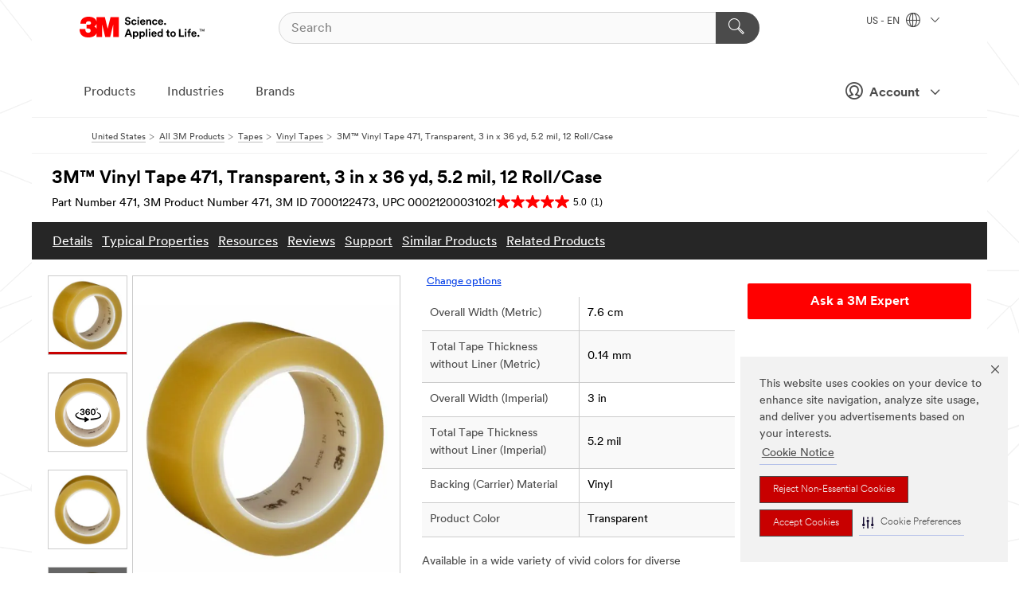

--- FILE ---
content_type: text/html; charset=UTF-8
request_url: https://www.3m.com/3M/en_US/p/d/v000148632/
body_size: 29044
content:
<!DOCTYPE html>
<html lang="en-US">
 <head><meta http-equiv="X-UA-Compatible" content="IE=EDGE"><script type="text/javascript" src="https://cdn-prod.securiti.ai/consent/auto_blocking/0638aaa2-354a-44c0-a777-ea4db9f7bf8a/6b6b9bd3-ba56-4136-8ed8-6ca3b3b8433b.js"></script><script>(function(){var s=document.createElement('script');s.src='https://cdn-prod.securiti.ai/consent/cookie-consent-sdk-loader.js';s.setAttribute('data-tenant-uuid', '0638aaa2-354a-44c0-a777-ea4db9f7bf8a');s.setAttribute('data-domain-uuid', '6b6b9bd3-ba56-4136-8ed8-6ca3b3b8433b');s.setAttribute('data-backend-url', 'https://app.securiti.ai');s.setAttribute('data-skip-css', 'false');s.defer=true;var parent_node=document.head || document.body;parent_node.appendChild(s);})()</script><style>.m-navbar_loginProfile .m-navbar_loginBtn.m-btn--red {display: none;}.m-navbar_login+.m-navbar_login {margin-right: 0px!important;}</style><script>if (typeof utag_data == 'undefined') utag_data = {};</script>
<title>3M™ Vinyl Tape 471, Transparent, 3 in x 36 yd, 5.2 mil, 12 Roll/Case | 3M United States</title>
  <meta charset="utf-8">
  <meta name="viewport" content="width=device-width, initial-scale=1.0">
<meta name="DCSext.Business" content="Safety & Industrial Bus Group">
<meta name="DCSext.CDC" content="AD">
<meta name="DCSext.Hierarchy" content="GPH20043">
<meta name="DCSext.SnapsPdp" content="3M™ Vinyl Tape 471, Transparent, 3 in x 36 yd, 5.2 mil, 12 Roll/Case">
<meta name="DCSext.ewcd_url" content="Z6_79L2HO02KO3O10Q639V7L0A534 | Z6_79L2HO02KG2450QU1CS5FTFGB4">
<meta name="DCSext.locale" content="en_US">
<meta name="DCSext.page" content="CORP_SNAPS_GPH_US">
<meta name="DCSext.platform" content="FUZE">
<meta name="DCSext.site" content="CORP_SNAPS_GPH">
<meta name="Discontinued" content="false">
<meta name="Keywords" content="3M, 3M Vinyl Tape 471, versatile tape, surface protection, reliable seals, unique stretch properties, rubber adhesive, clean removal, high performance, abrasion resistance, moisture resistance, solvent resistance, transparent tape, floor marking, paint masking, lane marking, safety marking, rough surfaces, curved surfaces, complex surfaces, temporary protection, general-purpose protection, bundling tape, electroplating, fine line paint masking, color coding, container sealing, decorating tape, industrial adhesive, temporary surface protection, automotive industry, commercial solutions, construction industry, energy industry, manufacturing industry, transportation industry, aerospace industry, appliance industry, building construction, collision repair, commercial vehicles, specialty vehicles, equipment maintenance, facility safety, heavy industrial, marine applications, metalworking, oil and gas, paper and print, personal recreation vehicles, rail industry, rig fabrication, maintenance, marking tape, pvc tape, window mounting tape, sealing tape, vinyl tape, vinyl tape automotive, masking tape, sharp paint lines, temporary surface protection, masking tape">
<meta name="WT.cg_n" content="Product Detail Page">
<meta name="WT.dcsvid" content="">
<meta name="WT.pn_sku" content="7000122473">
<meta name="application-name" content="MMM-ext">
<meta name="baseurl" content="https://www.3m.com/3M/en_US/p/">
<meta name="dc_coverage" content="US">
<meta name="description" content="3M™ Vinyl Tape 471 is a versatile tape that provides temporary or long-lasting surface protection and reliable seals in complex situations across a variety of industries. Engineered with unique stretch properties, this tape conforms to rough, irregular, curved, and convex surfaces without lifting. It uses a rubber adhesive that bonds immediately and removes cleanly on a wide variety of substrates. Made for high performance, the see-through backing resists abrasion, moisture, and solvents. Conformability, instant adhesion, and clean removal all make transparent 3M™ Vinyl Tape 471 an exceptional choice for sealing, general-purpose surface protection, and bundling.">
<meta name="entity.categoryId" content="GPH20043">
<meta name="format-detection" content="telephone=no">
<meta name="generatedBySNAPS" content="true">
<meta http-equiv="cleartype" content="on">
<meta http-equiv="format-detection" content="telephone=no">
<meta http-equiv="imagetoolbar" content="no">
<meta name="isChild" content="true">
<meta name="isParent" content="false">
<meta name="mmm_id" content="7000122473">
<meta name="mmmsite" content="CORP_SNAPS_GPH">
<meta name="og:description" content="3M™ Vinyl Tape 471 is a versatile tape that provides temporary or long-lasting surface protection and reliable seals in complex situations across a variety of industries. Engineered with unique stretch properties, this tape conforms to rough, irregular, curved, and convex surfaces without lifting. It uses a rubber adhesive that bonds immediately and removes cleanly on a wide variety of substrates. Made for high performance, the see-through backing resists abrasion, moisture, and solvents. Conformability, instant adhesion, and clean removal all make transparent 3M™ Vinyl Tape 471 an exceptional choice for sealing, general-purpose surface protection, and bundling.">
<meta name="og:image" content="https://multimedia.3m.com/mws/media/2339279J/3m-vinyl-tape-471-transparent-2-in-x-36-yd-5-2-mil.jpg">
<meta name="og:title" content="3M™ Vinyl Tape 471, Transparent, 3 in x 36 yd, 5.2 mil, 12 Roll/Case">
<meta name="og:url" content="https://www.3m.com/3M/en_US/p/dc/v000148632/">
<meta name="pageType" content="FuzeProductDetail">
<meta name="snapsWcmContent" content="[id-1]=[c6d6d460-b9c5-49e3-99dd-7f2071c3a48c]">
<meta name="mmm:serp" content="https://www.3m.com/3M/en_US/p/dc/v000148632/"/>
<link rel="canonical" href="https://www.3m.com/3M/en_US/p/dc/v000148632/" /><!--  <PageMap><DataObject type="server"><Attribute name="node">fd-5 | WebSphere_Portal</Attribute>
<Attribute name="placeUniquename">CORP_SNAPS_GPH</Attribute>
<Attribute name="sitebreadcrumb">Z6_79L2HO02KG2450QU1CS5FTFGB4</Attribute>
<Attribute name="themeVersion">2025.12</Attribute>
<Attribute name="pageUniquename">CORP_SNAPS_GPH_US</Attribute>
</DataObject>
<DataObject type="page"><Attribute name="site">Z6_79L2HO02KO3O10Q639V7L0A534 | CORP_SNAPS_GPH</Attribute>
<Attribute name="currentpage">Z6_79L2HO02KG2450QU1CS5FTFGB4</Attribute>
<Attribute name="currentuniquename">CORP_SNAPS_GPH_US</Attribute>
</DataObject>
</PageMap> --><link rel="shortcut icon" type="image/ico" href="/favicon.ico" />
<link rel="apple-touch-icon-precomposed" sizes="57x57" href="/3m_theme_assets/themes/3MTheme/assets/images/unicorn/3M_Bookmark_Icon_57x57.png" />
<link rel="apple-touch-icon-precomposed" sizes="60x60" href="/3m_theme_assets/themes/3MTheme/assets/images/unicorn/3M_Bookmark_Icon_60x60.png" />
<link rel="apple-touch-icon-precomposed" sizes="72x72" href="/3m_theme_assets/themes/3MTheme/assets/images/unicorn/3M_Bookmark_Icon_72x72.png" />
<link rel="apple-touch-icon-precomposed" sizes="76x76" href="/3m_theme_assets/themes/3MTheme/assets/images/unicorn/3M_Bookmark_Icon_76x76.png" />
<link rel="apple-touch-icon-precomposed" sizes="114x114" href="/3m_theme_assets/themes/3MTheme/assets/images/unicorn/3M_Bookmark_Icon_114x114.png" />
<link rel="apple-touch-icon-precomposed" sizes="120x120" href="/3m_theme_assets/themes/3MTheme/assets/images/unicorn/3M_Bookmark_Icon_120x120.png" />
<link rel="apple-touch-icon-precomposed" sizes="144x144" href="/3m_theme_assets/themes/3MTheme/assets/images/unicorn/3M_Bookmark_Icon_144x144.png" />
<link rel="apple-touch-icon-precomposed" sizes="152x152" href="/3m_theme_assets/themes/3MTheme/assets/images/unicorn/3M_Bookmark_Icon_152x152.png" />
<link rel="apple-touch-icon-precomposed" sizes="180x180" href="/3m_theme_assets/themes/3MTheme/assets/images/unicorn/3M_Bookmark_Icon_180x180.png" />
<meta name="msapplication-TileColor" content="#ffffff" />
<meta name="msapplication-square70x70logo" content="/3m_theme_assets/themes/3MTheme/assets/images/unicorn/smalltile.png" />
<meta name="msapplication-square150x150logo" content="/3m_theme_assets/themes/3MTheme/assets/images/unicorn/mediumtile.png" />
<meta name="msapplication-wide310x150logo" content="/3m_theme_assets/themes/3MTheme/assets/images/unicorn/widetile.png" />
<meta name="msapplication-square310x310logo" content="/3m_theme_assets/themes/3MTheme/assets/images/unicorn/largetile.png" />
<link rel="alternate" hreflang="en-IN" href="https://www.3mindia.in/3M/en_IN/p/dc/v000148632/" /><link rel="alternate" hreflang="fr-CA" href="https://www.3mcanada.ca/3M/fr_CA/p/dc/v000148632/" /><link rel="alternate" hreflang="en-MY" href="https://www.3m.com.my/3M/en_MY/p/d/v000148632/" /><link rel="alternate" hreflang="en-US" href="https://www.3m.com/3M/en_US/p/dc/v000148632/" /><link rel="alternate" hreflang="en-CA" href="https://www.3mcanada.ca/3M/en_CA/p/dc/v000148632/" /><link rel="stylesheet" href="/3m_theme_assets/themes/3MTheme/assets/css/build/phoenix.css?v=3.183.1" />
<link rel="stylesheet" href="/3m_theme_assets/themes/3MTheme/assets/css/unicorn-icons.css?v=3.183.1" />
<link rel="stylesheet" media="print" href="/3m_theme_assets/themes/3MTheme/assets/css/build/unicorn-print.css?v=3.183.1" />
<link rel="stylesheet" href="/3m_theme_assets/static/MDS/mammoth.css?v=3.183.1" />
<!--[if IE]><![endif]-->
<!--[if (IE 8)|(IE 7)]>
<script type="text/javascript">
document.getElementById("js-main_style").setAttribute("href", "");
</script>

<![endif]-->
<!--[if lte IE 6]><![endif]-->
<script type="text/javascript" src="/3m_theme_assets/themes/3MTheme/assets/scripts/mmmSettings.js"></script><link rel="stylesheet" href="/3m_theme_assets/themes/3MTheme/assets/css/build/gsn.css" />
<link rel="stylesheet" href="/3m_theme_assets/themes/3MTheme/assets/css/static/MyAccountDropdown/MyAccountDropdown.css" />
<script src="https://tags.tiqcdn.com/utag/3m/en-us/prod/utag.sync.js"></script>

<script>(window.BOOMR_mq=window.BOOMR_mq||[]).push(["addVar",{"rua.upush":"false","rua.cpush":"true","rua.upre":"false","rua.cpre":"true","rua.uprl":"false","rua.cprl":"false","rua.cprf":"false","rua.trans":"SJ-ea789a56-afe4-4033-81f2-107ccc8f9cc8","rua.cook":"false","rua.ims":"false","rua.ufprl":"false","rua.cfprl":"true","rua.isuxp":"false","rua.texp":"norulematch","rua.ceh":"false","rua.ueh":"false","rua.ieh.st":"0"}]);</script>
                              <script>!function(e){var n="https://s.go-mpulse.net/boomerang/";if("False"=="True")e.BOOMR_config=e.BOOMR_config||{},e.BOOMR_config.PageParams=e.BOOMR_config.PageParams||{},e.BOOMR_config.PageParams.pci=!0,n="https://s2.go-mpulse.net/boomerang/";if(window.BOOMR_API_key="JXQGZ-MQTTH-LPLP3-XXLJ3-2CUSC",function(){function e(){if(!o){var e=document.createElement("script");e.id="boomr-scr-as",e.src=window.BOOMR.url,e.async=!0,i.parentNode.appendChild(e),o=!0}}function t(e){o=!0;var n,t,a,r,d=document,O=window;if(window.BOOMR.snippetMethod=e?"if":"i",t=function(e,n){var t=d.createElement("script");t.id=n||"boomr-if-as",t.src=window.BOOMR.url,BOOMR_lstart=(new Date).getTime(),e=e||d.body,e.appendChild(t)},!window.addEventListener&&window.attachEvent&&navigator.userAgent.match(/MSIE [67]\./))return window.BOOMR.snippetMethod="s",void t(i.parentNode,"boomr-async");a=document.createElement("IFRAME"),a.src="about:blank",a.title="",a.role="presentation",a.loading="eager",r=(a.frameElement||a).style,r.width=0,r.height=0,r.border=0,r.display="none",i.parentNode.appendChild(a);try{O=a.contentWindow,d=O.document.open()}catch(_){n=document.domain,a.src="javascript:var d=document.open();d.domain='"+n+"';void(0);",O=a.contentWindow,d=O.document.open()}if(n)d._boomrl=function(){this.domain=n,t()},d.write("<bo"+"dy onload='document._boomrl();'>");else if(O._boomrl=function(){t()},O.addEventListener)O.addEventListener("load",O._boomrl,!1);else if(O.attachEvent)O.attachEvent("onload",O._boomrl);d.close()}function a(e){window.BOOMR_onload=e&&e.timeStamp||(new Date).getTime()}if(!window.BOOMR||!window.BOOMR.version&&!window.BOOMR.snippetExecuted){window.BOOMR=window.BOOMR||{},window.BOOMR.snippetStart=(new Date).getTime(),window.BOOMR.snippetExecuted=!0,window.BOOMR.snippetVersion=12,window.BOOMR.url=n+"JXQGZ-MQTTH-LPLP3-XXLJ3-2CUSC";var i=document.currentScript||document.getElementsByTagName("script")[0],o=!1,r=document.createElement("link");if(r.relList&&"function"==typeof r.relList.supports&&r.relList.supports("preload")&&"as"in r)window.BOOMR.snippetMethod="p",r.href=window.BOOMR.url,r.rel="preload",r.as="script",r.addEventListener("load",e),r.addEventListener("error",function(){t(!0)}),setTimeout(function(){if(!o)t(!0)},3e3),BOOMR_lstart=(new Date).getTime(),i.parentNode.appendChild(r);else t(!1);if(window.addEventListener)window.addEventListener("load",a,!1);else if(window.attachEvent)window.attachEvent("onload",a)}}(),"".length>0)if(e&&"performance"in e&&e.performance&&"function"==typeof e.performance.setResourceTimingBufferSize)e.performance.setResourceTimingBufferSize();!function(){if(BOOMR=e.BOOMR||{},BOOMR.plugins=BOOMR.plugins||{},!BOOMR.plugins.AK){var n="true"=="true"?1:0,t="",a="clmiucaxhv7c62l5l34q-f-9cbb03aee-clientnsv4-s.akamaihd.net",i="false"=="true"?2:1,o={"ak.v":"39","ak.cp":"634013","ak.ai":parseInt("289363",10),"ak.ol":"0","ak.cr":9,"ak.ipv":4,"ak.proto":"h2","ak.rid":"4fb237e8","ak.r":47376,"ak.a2":n,"ak.m":"dsca","ak.n":"essl","ak.bpcip":"18.216.138.0","ak.cport":50036,"ak.gh":"23.200.85.108","ak.quicv":"","ak.tlsv":"tls1.3","ak.0rtt":"","ak.0rtt.ed":"","ak.csrc":"-","ak.acc":"","ak.t":"1769823993","ak.ak":"hOBiQwZUYzCg5VSAfCLimQ==Hyh9VjC/N7oYqw+4mlZajw3HcCi+gTCuxtxGd0uDp48GCzekA0EYes+3+q048ChFGSVdml75TNLvGcq6MIyFZnM9YXpJn7ra7E8uu37tywVmasFml8Puu/qwPejvBuMRpDf0MCIeLy5ylcMQnxig7vuPvlhg9CmcOf0H/jKmGoYEqVwdED8a0lO9lBuzLIig02JJhW3BkqvdSkALn+apWqjN276I3Pi4KctpEDWLixHm9CrlNCpJtPsw3/OrgNVbrRAt8bbGoyiJomhi1qO9cySb44EVh4BUTpSudsZYYMg9s7LtYWzArL6/bdy95zLe95nmwKYPy2Oc6BjQ8H7y2ekaAYqsVBXOme3V994e1KrbrWoT/mlPoaDx6dL1gHTRSMlgyonF7c2/cDnABq8Eqj/uAYy0Yw6OovPAYIMLpOU=","ak.pv":"232","ak.dpoabenc":"","ak.tf":i};if(""!==t)o["ak.ruds"]=t;var r={i:!1,av:function(n){var t="http.initiator";if(n&&(!n[t]||"spa_hard"===n[t]))o["ak.feo"]=void 0!==e.aFeoApplied?1:0,BOOMR.addVar(o)},rv:function(){var e=["ak.bpcip","ak.cport","ak.cr","ak.csrc","ak.gh","ak.ipv","ak.m","ak.n","ak.ol","ak.proto","ak.quicv","ak.tlsv","ak.0rtt","ak.0rtt.ed","ak.r","ak.acc","ak.t","ak.tf"];BOOMR.removeVar(e)}};BOOMR.plugins.AK={akVars:o,akDNSPreFetchDomain:a,init:function(){if(!r.i){var e=BOOMR.subscribe;e("before_beacon",r.av,null,null),e("onbeacon",r.rv,null,null),r.i=!0}return this},is_complete:function(){return!0}}}}()}(window);</script></head>
<body class="MMM--bodyContain MMM--body_1440"><div class="MMM--skipMenu" id="top"><ul class="MMM--skipList"><li><a href="#js-gsnMenu">Go to US Navigation</a></li><li><a href="#ssnMenu">Go to GPH  Navigation</a></li><li><a href="#pageContent">Go to Page Content</a></li><li><a href="#js-searchBar">Go to Search</a></li><li><a href="#help--links">Go to Contact Information</a></li><li><a href="/3M/en_US/company-us/site-map/">Go to Site Map</a></li></ul>
</div>

    <div id="js-bodyWrapper" class="MMM--themeWrapper">
        <div class="m-dropdown-list_overlay"></div>
    <nav class="m-nav">      
      <div class="is-header_container h-fitWidth m-header_container">
        <div class="m-header">          
          <a href="https://www.3m.com/" aria-label="3M Logo - Opens in a new window" class="is-3MLogo m-header_logo l-smallMarginRight h-linkNoUnderline l-centerVertically" title="3M in the United States">
            <img class="h-onDesktop m-header_logoImg" src="/3m_theme_assets/themes/3MTheme/assets/images/unicorn/Logo.svg" alt="3M Logo" />
            <img class="h-notOnDesktop l-img" src="/3m_theme_assets/themes/3MTheme/assets/images/unicorn/Logo_mobile.png" alt="3M Logo" />
          </a>                          

          

<div class="m-header_search l-smallMarginRight">
  <form class="h-fitHeight" id="typeahead-root" action="/3M/en_US/p/">
    <input id="js-searchBar" class="m-header_searchbar h-fitWidth h-fitHeight l-centerVertically is-searchbar" name="Ntt" type="search" placeholder="Search" aria-label="Search">
    <button class="m-header_searchbutton" type="submit" value="Search" aria-label="Search">
      <i class="MMM--icn MMM--icn_search color--white"></i>
    </button>
  </form>
</div>


          <div style="display: inline-block" class="h-notOnDesktop">
            <div class="m-header_menu l-centerVertically h-notOnDesktop">
              <a href="#" class="h-linkNoUnderline link--dark is-header_menuLink is-collapsed m-header_menuLink" aria-haspopup="true" aria-controls="navOptions" aria-label="Open Navigation" data-openlabel="Open Navigation" data-closelabel="Close">
                <i class="MMM--icn MMM--icn_hamburgerMenu is-header_menuIcon m-header_menuIcn"></i>
              </a>
              <i class="MMM--icn MMM--icn_close link--dark m-header_hiddenIcn m-header_menuIcn"></i>
            </div>
          </div>
          <div class="m-header--fix"></div>
        </div>
                
        
        <div class="m-header-madbar h-notOnDesktop">
          <div class="MAD-Bar">
            <div class="m-account mad-section">
              <div class="is-mkplCart" data-cart="true"></div>
              <a href="#" role="button" class="m-btn m-btn--free font--size m-navbar_loginBtn m-navbar_profileBtn link--dark is-header_madSI is-closed is-signInToggle" target="_self">
                <i class="MMM--icn MMM--icn_userHollow large-icn"></i>
                Account
                <i class="MMM--icn MMM--icn_down_arrow mad-barSI-arrow"></i>
              </a>
              
            </div>
          </div>
        </div>
                
        <div class="m-header_overlay"></div>
        
        <!-- Profile Management Pop-Up -->
              <div class="m-navbar m-navbar-noStyle">
               <div class=" is-signInPopUp h-hidden">
                <div class="m-navbar_signInPopup font--standard mad-menu-container" aria-modal="true">                           
                  
                  <div class="MyLogOut MySignIn">
                    <a target="_self" class="externalSameWdw" rel="nofollow" href="https://www.3m.com/my3M/en_US/p/" class="m-btn--red font--size m-signOutBtn_lg">Sign In</a>
                  </div>
                  
                  <div class="signIn-linkBox">
                    <a href="https://order.3m.com/store/bComUSSite/en_US/login">Sign in to bCom</a>
                  </div>
                </div> 
               </div> 
              </div>            
            

        <div class="is-dropdown h-hidden m-navbar_container">
          <div class="m-navbar_overlay h-fitHeight h-notOnMobile is-overlay h-notOnDesktop"></div>
          <div class="m-navbar">
            <div class="m-navbar_level-1 js-navbar_level-1">

              
	          <div class="m-navbar_login m-navbar_loginProfile h-notOnMobile h-notOnTablet h-onDesktop">
              <div class="mad-section"><div class="is-mkplCart" data-cart="true"></div>
                <a href="#" class="m-btn m-btn--free font--size m-navbar_loginBtn m-navbar_signInBtn link--dark is-signInToggle is-header_madDesktopSI">
                  <i class="MMM--icn MMM--icn_userHollow l-centerVertically large-icn" style="padding-left: 10px; font-weight: bold;"></i>
                  Account
                  <i class="MMM--icn mad-barSI-arrow MMM--icn_down_arrow" style="padding-left: 10px; font-size: 11px;"></i>
                </a>
              </div>
            </div>
 
              <div class="m-navbar_localization l-centerVertically">
                <a href="#" class="link--dark l-centerVertically is-localeToggle">US - EN
                  <i class="MMM--icn MMM--icn_localizationGlobe l-centerVertically m-navbar_localGlobe" style="padding-left: 5px;"></i>
                  <i class="MMM--icn MMM--icn_down_arrow h-onDesktop" style="padding-left: 10px; font-size: 11px;"></i></a>
              </div>
              <div id="js-gsnMenu" class="m-navbar_nav">

                
<ul id="navOptions" role="menubar">
<li class="m-navbar_listItem">
        <a href="#" id="navbar_link-products" class="is-navbar_link m-navbar_link" aria-haspopup="true" aria-expanded="false">Products</a>
      </li><li class="m-navbar_listItem">
        <a href="#" id="navbar_link-industries" class="is-navbar_link m-navbar_link" aria-haspopup="true" aria-expanded="false">Industries</a>
      </li><li class="m-navbar_listItem">
          <a href="/3M/en_US/company-us/our-brands/" class="m-navbar_link">Brands</a>
        </li>
        
</ul>
<div class="m-navbar_localOverlay is-localePopUp h-hidden">
  <div class="m-navbar_localPopup m-navbar_popup font--standard" aria-modal="true" role="dialog" aria-label="language switcher dialog">
    <button
      class="m-navbar-localClose m-btn--close color--silver is-close h-notOnDesktop"
      aria-label="Close"><i class="MMM--icn MMM--icn_close"></i></button>
    <div class="font--standard m-navbar_popupTitle">3M in the United States</div>
    <form>
      <div class="font--standard m-navbar_popupOptions"><input type="radio" name="locale" value="https://www.3m.com/3M/en_US/p/dc/v000148632/" id="locale-us-en" class="m-radioInput" checked>
      	    <label class="m-radioInput_label" for="locale-us-en">English - EN</label><br></div>
      <a href="/3M/en_US/select-location/" aria-label="Change 3M Location" class="link">Change 3M Location</a>
      <button type="submit" value="Submit" class="m-btn m-btn--red m-navbar_localeSave is-saveLocale">Save</button>
    </form>
  </div>
  <div class="m-overlay h-onDesktop is-close"></div>
</div>
              </div>
            </div>

            <div class="m-dropdown-list js-navbar_level-2">

              <!-- Dropdown Lists Header -->
<div class="m-dropdown-list_header">
  <button class="m-dropdown-list_backBtn js-dropdown-list_backBtn">
    <i class="MMM--icn MMM--icn_lt2"></i>
  </button>
  <div class="m-dropdown-list_title">
<label id="dropdown-list_products-title">Products</label>
      <label id="dropdown-list_industries-title">Industries</label>
      
  </div>
</div><!-- End of the dropdown list header --><ul id="products-list" class="l-dropdown-list_container" role="menu" aria-hidden="true"><li class="l-dropdown-list" role="menuitem">
      <a href="/3M/en_US/p/c/abrasives/" aria-label="Abrasives" class="isInside MMM--basicLink">
        Abrasives
      </a>
    </li><li class="l-dropdown-list" role="menuitem">
      <a href="/3M/en_US/p/c/adhesives/" aria-label="Adhesives, Sealants & Fillers" class="isInside MMM--basicLink">
        Adhesives, Sealants & Fillers
      </a>
    </li><li class="l-dropdown-list" role="menuitem">
      <a href="/3M/en_US/p/c/advanced-materials/" aria-label="Advanced Materials" class="isInside MMM--basicLink">
        Advanced Materials
      </a>
    </li><li class="l-dropdown-list" role="menuitem">
      <a href="/3M/en_US/p/c/automotive-parts-hardware/" aria-label="Automotive Parts & Hardware" class="isInside MMM--basicLink">
        Automotive Parts & Hardware
      </a>
    </li><li class="l-dropdown-list" role="menuitem">
      <a href="/3M/en_US/p/c/building-materials/" aria-label="Building Materials" class="isInside MMM--basicLink">
        Building Materials
      </a>
    </li><li class="l-dropdown-list" role="menuitem">
      <a href="/3M/en_US/p/c/cleaning-supplies/" aria-label="Cleaning Supplies" class="isInside MMM--basicLink">
        Cleaning Supplies
      </a>
    </li><li class="l-dropdown-list" role="menuitem">
      <a href="/3M/en_US/p/c/coatings/" aria-label="Coatings" class="isInside MMM--basicLink">
        Coatings
      </a>
    </li><li class="l-dropdown-list" role="menuitem">
      <a href="/3M/en_US/p/c/compounds-polishes/" aria-label="Compounds & Polishes" class="isInside MMM--basicLink">
        Compounds & Polishes
      </a>
    </li><li class="l-dropdown-list" role="menuitem">
      <a href="/3M/en_US/p/c/electrical/" aria-label="Electrical" class="isInside MMM--basicLink">
        Electrical
      </a>
    </li><li class="l-dropdown-list" role="menuitem">
      <a href="/3M/en_US/p/c/electronics-components/" aria-label="Electronics Materials & Components" class="isInside MMM--basicLink">
        Electronics Materials & Components
      </a>
    </li><li class="l-dropdown-list" role="menuitem">
      <a href="/3M/en_US/p/c/films-sheeting/" aria-label="Films & Sheeting" class="isInside MMM--basicLink">
        Films & Sheeting
      </a>
    </li><li class="l-dropdown-list" role="menuitem">
      <a href="/3M/en_US/p/c/filtration-separation/" aria-label="Filtration & Separation" class="isInside MMM--basicLink">
        Filtration & Separation
      </a>
    </li><li class="l-dropdown-list" role="menuitem">
      <a href="/3M/en_US/p/c/home/" aria-label="Home" class="isInside MMM--basicLink">
        Home
      </a>
    </li><li class="l-dropdown-list" role="menuitem">
      <a href="/3M/en_US/p/c/insulation/" aria-label="Insulation" class="isInside MMM--basicLink">
        Insulation
      </a>
    </li><li class="l-dropdown-list" role="menuitem">
      <a href="/3M/en_US/p/c/lab-supplies-testing/" aria-label="Lab Supplies & Testing" class="isInside MMM--basicLink">
        Lab Supplies & Testing
      </a>
    </li><li class="l-dropdown-list" role="menuitem">
      <a href="/3M/en_US/p/c/labels/" aria-label="Labels" class="isInside MMM--basicLink">
        Labels
      </a>
    </li><li class="l-dropdown-list" role="menuitem">
      <a href="/3M/en_US/p/c/lubricants/" aria-label="Lubricants" class="isInside MMM--basicLink">
        Lubricants
      </a>
    </li><li class="l-dropdown-list" role="menuitem">
      <a href="/3M/en_US/p/c/medical/" aria-label="Medical" class="isInside MMM--basicLink">
        Medical
      </a>
    </li><li class="l-dropdown-list" role="menuitem">
      <a href="/3M/en_US/p/c/office-supplies/" aria-label="Office Supplies" class="isInside MMM--basicLink">
        Office Supplies
      </a>
    </li><li class="l-dropdown-list" role="menuitem">
      <a href="/3M/en_US/p/c/ppe/" aria-label="Personal Protective Equipment" class="isInside MMM--basicLink">
        Personal Protective Equipment
      </a>
    </li><li class="l-dropdown-list" role="menuitem">
      <a href="/3M/en_US/p/c/signage-marking/" aria-label="Signage & Marking" class="isInside MMM--basicLink">
        Signage & Marking
      </a>
    </li><li class="l-dropdown-list" role="menuitem">
      <a href="/3M/en_US/p/c/tapes/" aria-label="Tapes" class="isInside MMM--basicLink">
        Tapes
      </a>
    </li><li class="l-dropdown-list" role="menuitem">
      <a href="/3M/en_US/p/c/tools-equipment/" aria-label="Tools & Equipment" class="isInside MMM--basicLink">
        Tools & Equipment
      </a>
    </li><li class="l-dropdown-list_last-item" role="menuitem"><a class="l-dropdown-list_view-all-products" href="/3M/en_US/p/">View all 3M products</a>     
      <button class="m-btn js-backtoTopBtn">
        <i class="MMM--icn MMM--icn_arrowUp"></i>
      </button>
    </li></ul>
<ul id="industries-list" class="l-dropdown-list_container" role="menu" aria-hidden="true"><li class="l-dropdown-list" role="menuitem">
      <a href="/3M/en_US/automotive-us/" aria-label="Automotive" class="MMM--basicLink">
        Automotive
      </a>
    </li><li class="l-dropdown-list" role="menuitem">
      <a href="/3M/en_US/commercial-solutions-us/" aria-label="Commercial Solutions" class="MMM--basicLink">
        Commercial Solutions
      </a>
    </li><li class="l-dropdown-list" role="menuitem">
      <a href="/3M/en_US/consumer-us/" aria-label="Consumer Markets" class="MMM--basicLink">
        Consumer Markets
      </a>
    </li><li class="l-dropdown-list" role="menuitem">
      <a href="/3M/en_US/design-construction-us/" aria-label="Design & Construction" class="MMM--basicLink">
        Design & Construction
      </a>
    </li><li class="l-dropdown-list" role="menuitem">
      <a href="/3M/en_US/electronics-us/" aria-label="Electronics" class="MMM--basicLink">
        Electronics
      </a>
    </li><li class="l-dropdown-list" role="menuitem">
      <a href="/3M/en_US/energy-us/" aria-label="Energy" class="MMM--basicLink">
        Energy
      </a>
    </li><li class="l-dropdown-list" role="menuitem">
      <a href="/3M/en_US/government-us/" aria-label="Government" class="MMM--basicLink">
        Government
      </a>
    </li><li class="l-dropdown-list" role="menuitem">
      <a href="/3M/en_US/manufacturing-us/" aria-label="Manufacturing" class="MMM--basicLink">
        Manufacturing
      </a>
    </li><li class="l-dropdown-list" role="menuitem">
      <a href="/3M/en_US/safety-us/" aria-label="Safety" class="MMM--basicLink">
        Safety
      </a>
    </li><li class="l-dropdown-list" role="menuitem">
      <a href="/3M/en_US/transportation-us/" aria-label="Transportation" class="MMM--basicLink">
        Transportation
      </a>
    </li><div class="l-dropdown-list_industries-image">
      <img class="img img_stretch mix-MMM--img_fancy" src="https://multimedia.3m.com/mws/media/1812021O/industry-feature-image.png" alt="An auto factory worker inspecting car production line.">
      <p>At 3M, we discover and innovate in nearly every industry to help solve problems around the world.</p>
    </div></ul>


            </div>            
          </div>
        </div>
      </div>
    </nav>
    <div class="m-navbar_profileOverlay is-profileToggle is-close h-hidden"></div>
    <div class="m-navbar_signInOverlay m-overlay is-signInToggle is-close h-hidden"></div>
<div class="MMM--site-bd">
  <div class="MMM--grids" id="pageContent">
  <div class="MMM--siteNav">
  <div class="MMM--breadcrumbs_theme">
  <ol class="MMM--breadcrumbs-list" itemscope itemtype="https://schema.org/BreadcrumbList"><li itemprop="itemListElement" itemscope itemtype="https://schema.org/ListItem"><a href="/3M/en_US/company-us/" itemprop="item"><span itemprop="name">United States</span></a><i class="MMM--icn MMM--icn_breadcrumb"></i>
          <meta itemprop="position" content="1" /></li><li itemprop="itemListElement" itemscope itemtype="https://schema.org/ListItem"><a href="/3M/en_US/p/" itemprop="item"><span itemprop="name">All 3M Products</span></a><i class="MMM--icn MMM--icn_breadcrumb"></i>
          <meta itemprop="position" content="2" /></li><li itemprop="itemListElement" itemscope itemtype="https://schema.org/ListItem"><a href="https://www.3m.com/3M/en_US/p/c/tapes/" itemprop="item"><span itemprop="name">Tapes</span></a><i class="MMM--icn MMM--icn_breadcrumb"></i>
          <meta itemprop="position" content="3" /></li><li itemprop="itemListElement" itemscope itemtype="https://schema.org/ListItem"><a href="https://www.3m.com/3M/en_US/p/c/tapes/vinyl/" itemprop="item"><span itemprop="name">Vinyl Tapes</span></a><i class="MMM--icn MMM--icn_breadcrumb"></i>
          <meta itemprop="position" content="4" /></li><li itemprop="itemListElement" itemscope itemtype="https://schema.org/ListItem"><span itemprop="name">3M™ Vinyl Tape 471, Transparent, 3 in x 36 yd, 5.2 mil, 12 Roll/Case</span><link itemprop="url" href="#"><meta itemprop="position" content="5" /></li></ol>
  
</div>

        </div><div class="hiddenWidgetsDiv">
	<!-- widgets in this container are hidden in the UI by default -->
	<div class='component-container ibmDndRow hiddenWidgetsContainer id-Z7_QF7D0M9OVT81LG4OV2MTGPFBO6' name='ibmHiddenWidgets' ></div><div style="clear:both"></div>
</div>

<div class="MMM--grids">
  <div class='component-container MMM--grids-col_single MMM--grids-col ibmDndColumn id-Z7_B2E5FFI8HB6D9VUQN22U8S8KR1' name='ibmMainContainer' ><div class='component-control id-Z7_79L2HO02KG2450QU1CS5FTFGR4' ><span id="Z7_79L2HO02KG2450QU1CS5FTFGR4"></span><html><head><meta name="viewport" content="width=device-width"/><script>window.__INITIAL_DATA = {"isParent":false,"productDetails":{"hasMoreOptions":false,"imageUrl":"https://multimedia.3m.com/mws/media/2339279J/3m-vinyl-tape-471-transparent-2-in-x-36-yd-5-2-mil.jpg","altText":"3M Vinyl Tape 471, Transparent, 2 in x 36 yd, 5.2 mil","name":"3M™ Vinyl Tape 471, Transparent, 3 in x 36 yd, 5.2 mil, 12 Roll/Case","bazaarVoiceDisplayZone":["FUZEexperience"],"bazaarVoiceClientName":["3m-country-catalog"],"bazaarVoiceProductFamily":["3M™ Vinyl Tape 471"],"stockNumber":"7000122473","originalMmmid":"7000122473","previousStockNumber":"70002408253","upc":"00021200031021","catalogNumber":"471","productNumber":"471","partNumber":"471","shortDescription":"3M™ Vinyl Tape 471 is a versatile tape that provides temporary or long-lasting surface protection and reliable seals in complex situations across a variety of industries. Engineered with unique stretch properties, this tape conforms to rough, irregular, curved, and convex surfaces without lifting. It uses a rubber adhesive that bonds immediately and removes cleanly on a wide variety of substrates. Made for high performance, the see-through backing resists abrasion, moisture, and solvents. Conformability, instant adhesion, and clean removal all make transparent 3M™ Vinyl Tape 471 an exceptional choice for sealing, general-purpose surface protection, and bundling.","longDescription":"[base64]","divisionName":"Safety & Industrial Bus Group","divisionCode":"AD","childrenUpc":["50021200031026","05002120003102","2120003102","21200031021","00002120003102","5002120003102"],"categoryId":"GPH20043","industryId":"","canonical":"https://www.3m.com/3M/en_US/p/dc/v000148632/","discontinued":false,"bazaarVoiceProductID":"7000122473|3m-country-catalog|FUZEexperience|en_US"},"benefits":["Available in a wide variety of vivid colors for diverse applications such as floor marking, paint masking, and surface protection","Unique stretch properties enable tape to remain stretched to conform to uneven surfaces without lifting and retracting","One-piece, clean removal from many surfaces which helps reduce clean-up and labor costs","Rubber adhesive provides excellent holding strength on many surfaces","Good abrasion and solvent resistance for long service life","This is the transparent version of the product"],"classificationAttributes":[{"label":"Adhesion Strength (Imperial)","identifier":"gsj5b8grmt","values":["26 oz/in"],"assignment":"techspec_dimensions"},{"label":"Adhesion Strength (metric)","identifier":"attrd221","values":["28 N/100mm"],"assignment":"techspec_dimensions"},{"label":"Adhesive Type","identifier":"jhh7hmmlj7","values":["Rubber"],"assignment":"techspec"},{"label":"Application","identifier":"6xxzw31vvz","values":["Sealing Plate Edges Against Ink Penetration","Color Coding Tools & Equipment","Safety & Hazard Marking","Fine Line Masking","Sealing","Paint Masking","General Use Vinyl","Floor and Safety Marking","Electroplating and Anodizing Processes"],"assignment":"techspec"},{"label":"Back Side Adhesive Thickness (Imperial)","identifier":"lnprg5fxc7","values":["1.1 mil"],"assignment":"techspec_dimensions"},{"label":"Back Side Adhesive Thickness (Metric)","identifier":"attra1245","values":["0.03 mm"],"assignment":"techspec_dimensions"},{"label":"Backing (Carrier) Material","identifier":"attrh112","values":["Vinyl"],"assignment":"techspec"},{"label":"Backing (Carrier) Thickness (Imperial)","identifier":"attrh114","values":["4.1 mil"],"assignment":"techspec"},{"label":"Backing (Carrier) Thickness (Metric)","identifier":"attrh115","values":["0.1 mm"],"assignment":"techspec"},{"label":"Backing Material","identifier":"gsq48sjypl","values":["Vinyl"],"assignment":"techspec"},{"label":"Backing Thickness (Imperial)","identifier":"gsc8yd3x2c","values":["4.1 mil"],"assignment":"techspec_dimensions"},{"label":"Backing Thickness (Metric)","identifier":"b6rgn41ndr","values":["0.1 mm"],"assignment":"techspec_dimensions"},{"label":"Brands","identifier":"brand0","values":["3M™"]},{"label":"Elongation at Break","identifier":"attra708","values":["1.3%"],"assignment":"techspec"},{"label":"Industries","identifier":"da_2szv3s9lqd","values":["MRO","Automotive","Military & Government","General Industrial","Transportation","Specialty Vehicles"],"assignment":"marketing"},{"label":"Maximum Operating Temperature (Celsius)","identifier":"165tm02q5j","values":["77 ℃"],"assignment":"techspec"},{"label":"Maximum Operating Temperature (Fahrenheit)","identifier":"h61frxgmgg","values":["170 ℉"],"assignment":"techspec"},{"label":"Minimum Operating Temperature (Celsius)","identifier":"attrg211","values":["4 ℃"],"assignment":"techspec"},{"label":"Minimum Operating Temperature (Fahrenheit)","identifier":"p0tqf13kd8","values":["40 ℉"],"assignment":"techspec"},{"label":"Overall Height (Imperial)","identifier":"attrh103","values":["5.2 mil"],"assignment":"techspec_dimensions"},{"label":"Overall Height (Metric)","identifier":"attrh104","values":["0.1 mm"],"assignment":"techspec_dimensions"},{"label":"Overall Length (Imperial)","identifier":"attrh777","values":["36 yd"],"assignment":"techspec_dimensions"},{"label":"Overall Length (Metric)","identifier":"attrh778","values":["32.9 m"],"assignment":"techspec_dimensions"},{"label":"Overall Thickness (Imperial)","identifier":"attrh770","values":["5.3 mil"],"assignment":"techspec_dimensions"},{"label":"Overall Width (Imperial)","identifier":"attrh775","values":["3 in"],"assignment":"techspec_dimensions"},{"label":"Overall Width (Metric)","identifier":"attrh776","values":["7.6 cm"],"assignment":"techspec_dimensions"},{"label":"Performance Level","identifier":"np6os2lbbsk75","values":["High Performance"],"assignment":"marketing"},{"label":"Product Color","identifier":"attra1798","values":["Transparent"],"assignment":"techspec"},{"label":"Product Form","identifier":"gsxltxsmlg","values":["Roll"],"assignment":"techspec"},{"label":"Shelf Life in Months (From Date of Manufacture)","identifier":"attra1051","values":["18 "],"assignment":"techspec"},{"label":"Smallest Saleable Unit","identifier":"attrh1391","values":["Roll"],"assignment":"packaging"},{"label":"Tensile Strength (Imperial)","identifier":"gsxsytgx1y","values":["14.0 lb/in"],"assignment":"techspec_dimensions"},{"label":"Tensile Strength (Metric)","identifier":"attra347","values":["270 N/100mm"],"assignment":"techspec_dimensions"},{"label":"Total Tape Thickness without Liner (Imperial)","identifier":"attra1261","values":["5.2 mil"],"assignment":"techspec_dimensions"},{"label":"Total Tape Thickness without Liner (Metric)","identifier":"attra1262","values":["0.14 mm"],"assignment":"techspec_dimensions"},{"label":"Units per Case","identifier":"3ks7chm1dz","values":["12.0 Roll"],"assignment":"packaging"}],"breadCrumb":[{"value":"All Products","removeUrl":"https://www.3m.com/3M/en_US/p/","gphId":"GPH19999"},{"value":"Tapes","removeUrl":"https://www.3m.com/3M/en_US/p/c/tapes/","gphId":"GPH10113"},{"value":"Vinyl Tapes","removeUrl":"https://www.3m.com/3M/en_US/p/c/tapes/vinyl/","gphId":"GPH20043"},{"value":"3M™ Vinyl Tape 471, Transparent, 3 in x 36 yd, 5.2 mil, 12 Roll/Case"}],"media":[{"url":"https://multimedia.3m.com/mws/media/2339279J/3m-vinyl-tape-471-transparent-2-in-x-36-yd-5-2-mil.jpg","altText":"3M Vinyl Tape 471, Transparent, 2 in x 36 yd, 5.2 mil","usageCode":"main_image"},{"url":"https://multimedia.3m.com/mws/media/2339274O/3m-vinyl-tape-471-transparent-2-in-x-36-yd-5-2-mil.zip?&fn=471-2inx36yd-clear_01_op_360.zip","urlPattern":"https://multimedia.3m.com/mws/media/2339274<R>/3m-vinyl-tape-471-transparent-2-in-x-36-yd-5-2-mil.zip?&fn=471-2inx36yd-clear_01_op_360.zip","mimeType":"application/zip","altText":"3M Vinyl Tape 471, Transparent, 2 in x 36 yd, 5.2 mil","usageCode":"40","dmrId":"2339274"},{"url":"https://multimedia.3m.com/mws/media/2339278J/3m-vinyl-tape-471-transparent-2-in-x-36-yd-5-2-mil.jpg","urlPattern":"https://multimedia.3m.com/mws/media/2339278<R>/3m-vinyl-tape-471-transparent-2-in-x-36-yd-5-2-mil.jpg","mimeType":"image/tiff","altText":"3M Vinyl Tape 471, Transparent, 2 in x 36 yd, 5.2 mil","usageCode":"8","dmrId":"2339278"},{"url":"https://multimedia.3m.com/mws/media/2339275J/3m-vinyl-tape-471-transparent-2-in-x-36-yd-5-2-mil.jpg","urlPattern":"https://multimedia.3m.com/mws/media/2339275<R>/3m-vinyl-tape-471-transparent-2-in-x-36-yd-5-2-mil.jpg","mimeType":"image/tiff","altText":"3M Vinyl Tape 471, Transparent, 2 in x 36 yd, 5.2 mil","usageCode":"8","dmrId":"2339275"}],"mediaMore":true,"resources":[{"dmrId":"2366182","url":"https://multimedia.3m.com/mws/media/2366182J/3m-vinyl-tape-471-transparent.jpg","originalUrl":"https://multimedia.3m.com/mws/media/2366182O/3m-vinyl-tape-471-transparent.pdf?&fn=3M-Vinyl-Tape-471-Transparent.pdf","title":"3M™ Vinyl Tape 471 (Transparent)","mimeType":"application/pdf","fileSize":95845,"altText":"3M™ Vinyl Tape 471 (Transparent)","contentType":"Other"}],"resourcesMore":false,"similarProducts":[{"name":"3M™ Vinyl Tape 471, Transparent, 3 in x 36 yd, 5.2 mil, 12 Roll/Case","image":"https://multimedia.3m.com/mws/media/2339279J/3m-vinyl-tape-471-transparent-2-in-x-36-yd-5-2-mil.jpg","altText":"3M Vinyl Tape 471, Transparent, 2 in x 36 yd, 5.2 mil","mmmid":"7000122473"},{"name":"3M™ Vinyl Tape 471","url":"https://www.3m.com/3M/en_US/p/d/b40071909/","image":"https://multimedia.3m.com/mws/media/1827543J/471-group-1051888-80px.jpg","altText":"471_Group-1051888-80px","mmmid":"B40071909"},{"name":"3M™ General Purpose Vinyl Tape 764 Transparent","url":"https://www.3m.com/3M/en_US/p/d/b5005468009/","image":"https://multimedia.3m.com/mws/media/2390643J/3m-general-purpose-vinyl-tape-764-transparent.jpg","altText":"3M General Purpose Vinyl Tape 764 Transparent","mmmid":"B5005468009"}],"similarProductsMore":false,"relatedProducts":[{"name":"3M™ Scotch-Weld™ Concrete Repair DP600","url":"https://www.3m.com/3M/en_US/p/d/b40072259/","image":"https://multimedia.3m.com/mws/media/1469937J/dp600-conc-rep-self-lev.jpg","categoryUrl":"https://www.3m.com/3M/en_US/p/c/adhesives/structural/two-part/","categoryName":"Two Part Structural Adhesives","altText":"DP600 Conc Rep Self-Lev","label":"Frequently bought together","mmmid":"B40072259"}],"relatedProductsMore":false,"moreOptions":{"baseId":"B5005321040","terminalCategory":"GPH20043","options":[{"label":"Overall Width (Imperial)","identifier":"attrh775","values":[{"value":"0.5","uom":"in","api":"https://www.3m.com/snaps2/api/pdp/productOptions/https/www.3m.com/3M/en_US/p/?terminalCategory=GPH20043&baseId=B5005321040&attrh775=0.5~in","selected":false},{"value":"0.75","uom":"in","api":"https://www.3m.com/snaps2/api/pdp/productOptions/https/www.3m.com/3M/en_US/p/?terminalCategory=GPH20043&baseId=B5005321040&attrh775=0.75~in","selected":false},{"value":"0.8","uom":"in","api":"https://www.3m.com/snaps2/api/pdp/productOptions/https/www.3m.com/3M/en_US/p/?terminalCategory=GPH20043&baseId=B5005321040&attrh775=0.8~in","selected":false},{"value":"1","uom":"in","api":"https://www.3m.com/snaps2/api/pdp/productOptions/https/www.3m.com/3M/en_US/p/?terminalCategory=GPH20043&baseId=B5005321040&attrh775=1~in","selected":false},{"value":"1.5","uom":"in","api":"https://www.3m.com/snaps2/api/pdp/productOptions/https/www.3m.com/3M/en_US/p/?terminalCategory=GPH20043&baseId=B5005321040&attrh775=1.5~in","selected":false},{"value":"2","uom":"in","api":"https://www.3m.com/snaps2/api/pdp/productOptions/https/www.3m.com/3M/en_US/p/?terminalCategory=GPH20043&baseId=B5005321040&attrh775=2~in","selected":false},{"value":"3","uom":"in","api":"https://www.3m.com/snaps2/api/pdp/productOptions/https/www.3m.com/3M/en_US/p/?terminalCategory=GPH20043&baseId=B5005321040&attrh775=3~in","selected":false},{"value":"4","uom":"in","api":"https://www.3m.com/snaps2/api/pdp/productOptions/https/www.3m.com/3M/en_US/p/?terminalCategory=GPH20043&baseId=B5005321040&attrh775=4~in","selected":false},{"value":"48","uom":"in","api":"https://www.3m.com/snaps2/api/pdp/productOptions/https/www.3m.com/3M/en_US/p/?terminalCategory=GPH20043&baseId=B5005321040&attrh775=48~in","selected":false}]},{"label":"Overall Width (Metric)","identifier":"attrh776","values":[{"value":"1.9","uom":"cm","api":"https://www.3m.com/snaps2/api/pdp/productOptions/https/www.3m.com/3M/en_US/p/?terminalCategory=GPH20043&baseId=B5005321040&attrh776=1.9~cm","selected":false},{"value":"2.5","uom":"cm","api":"https://www.3m.com/snaps2/api/pdp/productOptions/https/www.3m.com/3M/en_US/p/?terminalCategory=GPH20043&baseId=B5005321040&attrh776=2.5~cm","selected":false},{"value":"3.8","uom":"cm","api":"https://www.3m.com/snaps2/api/pdp/productOptions/https/www.3m.com/3M/en_US/p/?terminalCategory=GPH20043&baseId=B5005321040&attrh776=3.8~cm","selected":false},{"value":"5.1","uom":"cm","api":"https://www.3m.com/snaps2/api/pdp/productOptions/https/www.3m.com/3M/en_US/p/?terminalCategory=GPH20043&baseId=B5005321040&attrh776=5.1~cm","selected":false},{"value":"7.6","uom":"cm","api":"https://www.3m.com/snaps2/api/pdp/productOptions/https/www.3m.com/3M/en_US/p/?terminalCategory=GPH20043&baseId=B5005321040&attrh776=7.6~cm","selected":false},{"value":"10.2","uom":"cm","api":"https://www.3m.com/snaps2/api/pdp/productOptions/https/www.3m.com/3M/en_US/p/?terminalCategory=GPH20043&baseId=B5005321040&attrh776=10.2~cm","selected":false},{"value":"12.7","uom":"mm","api":"https://www.3m.com/snaps2/api/pdp/productOptions/https/www.3m.com/3M/en_US/p/?terminalCategory=GPH20043&baseId=B5005321040&attrh776=12.7~mm","selected":false},{"value":"19.05","uom":"mm","api":"https://www.3m.com/snaps2/api/pdp/productOptions/https/www.3m.com/3M/en_US/p/?terminalCategory=GPH20043&baseId=B5005321040&attrh776=19.05~mm","selected":false},{"value":"50.8","uom":"mm","api":"https://www.3m.com/snaps2/api/pdp/productOptions/https/www.3m.com/3M/en_US/p/?terminalCategory=GPH20043&baseId=B5005321040&attrh776=50.8~mm","selected":false},{"value":"1,219.2","uom":"mm","api":"https://www.3m.com/snaps2/api/pdp/productOptions/https/www.3m.com/3M/en_US/p/?terminalCategory=GPH20043&baseId=B5005321040&attrh776=1219.2~mm","selected":false}]},{"label":"Total Tape Thickness without Liner (Metric)","identifier":"attra1262","values":[{"value":"0.132","uom":"mm","api":"https://www.3m.com/snaps2/api/pdp/productOptions/https/www.3m.com/3M/en_US/p/?terminalCategory=GPH20043&baseId=B5005321040&attra1262=0.132~mm","selected":false},{"value":"0.14","uom":"mm","api":"https://www.3m.com/snaps2/api/pdp/productOptions/https/www.3m.com/3M/en_US/p/?terminalCategory=GPH20043&baseId=B5005321040&attra1262=0.14~mm","selected":false}]},{"label":"Backing (Carrier) Material","identifier":"attrh112","values":[{"value":"PVC","api":"https://www.3m.com/snaps2/api/pdp/productOptions/https/www.3m.com/3M/en_US/p/?terminalCategory=GPH20043&baseId=B5005321040&attrh112=PVC","selected":false},{"value":"Vinyl","api":"https://www.3m.com/snaps2/api/pdp/productOptions/https/www.3m.com/3M/en_US/p/?terminalCategory=GPH20043&baseId=B5005321040&attrh112=Vinyl","selected":false}]},{"label":"Product Color","identifier":"attra1798","values":[{"value":"Transparent","api":"https://www.3m.com/snaps2/api/pdp/productOptions/https/www.3m.com/3M/en_US/p/?terminalCategory=GPH20043&baseId=B5005321040&attra1798=Transparent","selected":false}]},{"label":"Total Tape Thickness without Liner (Imperial)","identifier":"attra1261","values":[{"value":"5.2","uom":"mil","api":"https://www.3m.com/snaps2/api/pdp/productOptions/https/www.3m.com/3M/en_US/p/?terminalCategory=GPH20043&baseId=B5005321040&attra1261=5.2~mil","selected":false}]}],"totalSelected":11,"classificationAttributes":[{"label":"Overall Width (Metric)","identifier":"attrh776","values":["7.6 cm"],"assignment":"techspec_dimensions"},{"label":"Total Tape Thickness without Liner (Metric)","identifier":"attra1262","values":["0.14 mm"],"assignment":"techspec_dimensions"},{"label":"Overall Width (Imperial)","identifier":"attrh775","values":["3 in"],"assignment":"techspec_dimensions"},{"label":"Total Tape Thickness without Liner (Imperial)","identifier":"attra1261","values":["5.2 mil"],"assignment":"techspec_dimensions"},{"label":"Backing (Carrier) Material","identifier":"attrh112","values":["Vinyl"],"assignment":"techspec"},{"label":"Product Color","identifier":"attra1798","values":["Transparent"],"assignment":"techspec"},{"label":"Adhesive Type","identifier":"jhh7hmmlj7","values":["Rubber"],"assignment":"techspec"}],"childHasCcSubId":true,"displayTable":true},"disclaimerInfo":{"intendedForUseBy":"Industrial/Occupational","intendedUseDisclaimer":"For industrial/occupational use only. Not for consumer sale or use.","extendedIntendedUseDisclaimer":"[base64]"},"mediaOffset":3,"mediaMoreCount":3,"ctaInfo":{"ccSubId":"2730","ccTemplatedID":"emjo9gg796_7541ec30-33d4-11eb-987a-25087ad49e2c103","contactAcquisitionId":"c6d6d460-b9c5-49e3-99dd-7f2071c3a48c","contactAcquisitionLabel":"Ask a 3M Expert"},"replacement":{"discontinued":false,"is_product_new":false},"keywords":["3M, 3M Vinyl Tape 471, versatile tape, surface protection, reliable seals, unique stretch properties, rubber adhesive, clean removal, high performance, abrasion resistance, moisture resistance, solvent resistance, transparent tape, floor marking, paint masking, lane marking, safety marking, rough surfaces, curved surfaces, complex surfaces, temporary protection, general-purpose protection, bundling tape, electroplating, fine line paint masking, color coding, container sealing, decorating tape, industrial adhesive, temporary surface protection, automotive industry, commercial solutions, construction industry, energy industry, manufacturing industry, transportation industry, aerospace industry, appliance industry, building construction, collision repair, commercial vehicles, specialty vehicles, equipment maintenance, facility safety, heavy industrial, marine applications, metalworking, oil and gas, paper and print, personal recreation vehicles, rail industry, rig fabrication, maintenance","marking tape","pvc tape","window mounting tape","sealing tape","vinyl tape","vinyl tape automotive","masking tape","sharp paint lines","temporary surface protection","masking tape"],"resourcesAggs":[{"label":"Other","count":1,"typeCode":"Other"},{"label":"Brochures","count":1,"typeCode":"brochures"},{"label":"Bulletins","count":1,"typeCode":"bulletins"},{"label":"Catalogs","count":1,"typeCode":"catalogs"},{"label":"Flyers","count":3,"typeCode":"flyers"}],"relatedProductsAggs":[{"label":"Frequently bought together","count":1,"typeCode":"CS"}],"hreflang":{"en_MY":"https://www.3m.com.my/3M/en_MY/p/d/v000148632/","fr_CA":"https://www.3mcanada.ca/3M/fr_CA/p/dc/v000148632/","en_US":"https://www.3m.com/3M/en_US/p/dc/v000148632/","en_CA":"https://www.3mcanada.ca/3M/en_CA/p/dc/v000148632/","en_IN":"https://www.3mindia.in/3M/en_IN/p/dc/v000148632/"},"translations":{"play":"Play","viewBuyingOptions":"View buying options","techDataSheet":"Tech Data Sheet","clearAll":"Clear all","chatUnavailable":"Chat unavailable","plusXMore":"+# more","userInstructions":"User Instructions","price":"Price","faq":"Frequently asked questions","options":"options","whereToBuy":"Where to buy","legalDisclaimer":"Legal disclaimer","viewLegalDisclaimer":"View legal disclaimer","productOptions":"Product options","clickTapZoom":"Click or tap image to zoom in","replacedBy":"Replaced by","upc":"UPC","hoverImageZoom":"Hover over image to zoom in","thankYouMessage":"Our Goal is to respond to your request within 24 hours. Some questions, however, may need further investigation to provide you with appropriate response.","viewMoreDetails":"View more details","notApplicable":"Not applicable","productNameID":"Product Name and IDs","recentlyViewed":"Recently viewed","supportDescription":"Need help finding the right product for your project? Contact us if you need product, technical or application advice or want to collaborate with a 3M technical specialist {#}","showMore":"Show more","frequentBoughtTogether":"Related products","emailRequired":"Enter your email address","allResults":"All Results","lastName":"Last name (optional)","dragSpin":"Drag to spin","stockNumber":"Stock #","loveToHearFeedback":"We'd love to hear from you. Please leave us some feedback as we are always trying to improve our experiences. ","dimensionsClassifications":"Dimensions and Classifications ","disclaimerURL":"https://www.3m.com/3M/en_US/company-us/privacy-policy/","nsn":"NSN","availability":"Availability","matching":"matching","products":"Products","customerReviews":"Customer reviews","disclaimerOpening":"The information you provide on this Contact Us form will be used to respond to your request and as further described in our","pageTop":"Top","close":"Close","product":"product","more":"More","messageUsHeader":"Message us","change":"Change","viewAllProductOptions":"View all X product options","highlights":"Highlights","safetyDataSheet":"Safety Data Sheet","specificationsAlternate":"Typical properties","emailAddressRetype":"Retype your email address","frequentlyViewedResources":"Frequently viewed resources","partNumber":"Part Number","selectProductOptionsForIDs":"Select product options for IDs","open":"Open","invalidEmailAddress":"Invalid email address","country":"3M United States","thankYouHeader":"Thank you for contacting 3M","documentNumber":"Document Number","relatedProducts":"Similar products","threeSixtySpin":"360","specifications":"Specifications","closeSection":"Close this section","emailAddress":"Email address","similarProducts":"Similar products","emailAddressFailure":"Email addresses do not match","reviews":"Reviews","learnWTB":"Learn where to buy","supportTitle":"Connect with us. We’re here to help.","details":"Details","all":"All","frequentlyBoughtTogetherTemp":"Frequently bought together","messageUsIntro":"We welcome your questions and comments about 3M Products and only use the information you provide to respond to your message.","loadMore":"Load more","less":"Less","productNumber":"3M Product Number","done":"Done","selectOptionsTooltip":"Select product options ","firstName":"First name (optional)","requiredProductsZone":"Required products","helpMakeBetter":"Help us make our site better","optionsAvailable":"Options available","support":"Support","viewAllResources":"View all resources","next":"Next","submit":"Submit","disclaimerClosing":"Please be aware that this information (including the original and the subsequent reply) may be transferred to a server located in the U.S. for metrics and storage. If you do not consent to this use of your personal information, please do not use the Contact Us system.","chatLive":"Chat live","priceList":"Price List","wtbUnavailable":"No distributors available","messageDetails":"Please be as detailed as possible:","of":"of","showingOfProducts":"Showing X of X products","suggestedApplications":"Suggested applications","relatedProductsTemp":"Related products","changeOptions":"Change options","ajaxError":"Failed to load data. Please try again.","resources":"Resources","discontinued":"Discontinued","message":"Message","sendFeedback":"Send feedback","messageRequired":"Please provide a message.","disclaimerPunctuation":".","disclaimerLinkText":"Internet Privacy Policy","currentProduct":"Current product"},"highlightRichContent":false,"disableRichContent":false,"richContent":{"contactAcquisition":{"html":"[base64]/[base64]/dXBkYXRlPTgiPjwvc2NyaXB0Pgo8IS0tIEVORCBvZiBjb2RlIGFkZGVkIGZvciBwaG9uZSBudW1iZXIgdmFsaWRhdGlvbiAtLT4gIAogICAgICAgIDwhLS0gRXhhbXBsZSBCb2R5IEVORCAtLT4KCgogICAgCgoKCgoKCgoKCgoKCjwvZGl2PgoKCiAKICAgIAo=","oid":"c6d6d460-b9c5-49e3-99dd-7f2071c3a48c","isContactLightbox":false}},"displayController":{"showReviews":true,"showSupport":true,"showDetails":true,"showResources":true,"showRequiredProducts":false,"relatedProducts":true,"showDisclaimerInfo":true,"similarProducts":true,"classificationAttributes":true},"secondaryPageTitle":"","primaryPageTitle":"3M™ Vinyl Tape 471, Transparent, 3 in x 36 yd, 5.2 mil, 12 Roll/Case","canonicalUrl":"https://www.3m.com/3M/en_US/p/dc/v000148632/","locale":"en_US","uniqueName":"CORP_SNAPS_GPH_US","brandedSite":"","endpoints":{"snapServerUrl":"https://www.3m.com/snaps2/","moreResources":"https://www.3m.com/snaps2/api/pdp/moreResources/https/www.3m.com/3M/en_US/p/d/v000148632","moreMedia":"https://www.3m.com/snaps2/api/pdp/moreMedia/https/www.3m.com/3M/en_US/p/d/v000148632","moreRelatedProducts":"https://www.3m.com/snaps2/api/pdp/moreRelatedProducts/https/www.3m.com/3M/en_US/p/d/v000148632","productOptions":"https://www.3m.com/snaps2/api/pdp/productOptions/https/www.3m.com/3M/en_US/p/v000148632","similarProductsCompare":"https://www.3m.com/snaps2/api/compare/https/www.3m.com/3M/en_US/p/d/","moreRequiredProducts":"https://www.3m.com/snaps2/api/pdp/moreRequiredProducts/https/www.3m.com/3M/en_US/p/d/v000148632"},"pageKey":"d","fuzeRequest":true}
</script><script async="async" type="text/javascript">const token = 'eyJhbGciOiJSUzI1NiIsInR5cCI6IkpXVCJ9.[base64].[base64]'
window.bvCallback = function (BV) {
    BV.pixel.trackEvent("CatalogUpdate", {
        type: 'Product',
        token: token
    });
};
</script><style>#SNAPS2_root{visibility: hidden;opacity: 0;} 
 </style>
<script>(window.BOOMR_mq=window.BOOMR_mq||[]).push(["addVar",{"rua.upush":"false","rua.cpush":"true","rua.upre":"false","rua.cpre":"true","rua.uprl":"false","rua.cprl":"false","rua.cprf":"false","rua.trans":"SJ-ea789a56-afe4-4033-81f2-107ccc8f9cc8","rua.cook":"false","rua.ims":"false","rua.ufprl":"false","rua.cfprl":"true","rua.isuxp":"false","rua.texp":"norulematch","rua.ceh":"false","rua.ueh":"false","rua.ieh.st":"0"}]);</script>
                              <script>!function(e){var n="https://s.go-mpulse.net/boomerang/";if("False"=="True")e.BOOMR_config=e.BOOMR_config||{},e.BOOMR_config.PageParams=e.BOOMR_config.PageParams||{},e.BOOMR_config.PageParams.pci=!0,n="https://s2.go-mpulse.net/boomerang/";if(window.BOOMR_API_key="JXQGZ-MQTTH-LPLP3-XXLJ3-2CUSC",function(){function e(){if(!o){var e=document.createElement("script");e.id="boomr-scr-as",e.src=window.BOOMR.url,e.async=!0,i.parentNode.appendChild(e),o=!0}}function t(e){o=!0;var n,t,a,r,d=document,O=window;if(window.BOOMR.snippetMethod=e?"if":"i",t=function(e,n){var t=d.createElement("script");t.id=n||"boomr-if-as",t.src=window.BOOMR.url,BOOMR_lstart=(new Date).getTime(),e=e||d.body,e.appendChild(t)},!window.addEventListener&&window.attachEvent&&navigator.userAgent.match(/MSIE [67]\./))return window.BOOMR.snippetMethod="s",void t(i.parentNode,"boomr-async");a=document.createElement("IFRAME"),a.src="about:blank",a.title="",a.role="presentation",a.loading="eager",r=(a.frameElement||a).style,r.width=0,r.height=0,r.border=0,r.display="none",i.parentNode.appendChild(a);try{O=a.contentWindow,d=O.document.open()}catch(_){n=document.domain,a.src="javascript:var d=document.open();d.domain='"+n+"';void(0);",O=a.contentWindow,d=O.document.open()}if(n)d._boomrl=function(){this.domain=n,t()},d.write("<bo"+"dy onload='document._boomrl();'>");else if(O._boomrl=function(){t()},O.addEventListener)O.addEventListener("load",O._boomrl,!1);else if(O.attachEvent)O.attachEvent("onload",O._boomrl);d.close()}function a(e){window.BOOMR_onload=e&&e.timeStamp||(new Date).getTime()}if(!window.BOOMR||!window.BOOMR.version&&!window.BOOMR.snippetExecuted){window.BOOMR=window.BOOMR||{},window.BOOMR.snippetStart=(new Date).getTime(),window.BOOMR.snippetExecuted=!0,window.BOOMR.snippetVersion=12,window.BOOMR.url=n+"JXQGZ-MQTTH-LPLP3-XXLJ3-2CUSC";var i=document.currentScript||document.getElementsByTagName("script")[0],o=!1,r=document.createElement("link");if(r.relList&&"function"==typeof r.relList.supports&&r.relList.supports("preload")&&"as"in r)window.BOOMR.snippetMethod="p",r.href=window.BOOMR.url,r.rel="preload",r.as="script",r.addEventListener("load",e),r.addEventListener("error",function(){t(!0)}),setTimeout(function(){if(!o)t(!0)},3e3),BOOMR_lstart=(new Date).getTime(),i.parentNode.appendChild(r);else t(!1);if(window.addEventListener)window.addEventListener("load",a,!1);else if(window.attachEvent)window.attachEvent("onload",a)}}(),"".length>0)if(e&&"performance"in e&&e.performance&&"function"==typeof e.performance.setResourceTimingBufferSize)e.performance.setResourceTimingBufferSize();!function(){if(BOOMR=e.BOOMR||{},BOOMR.plugins=BOOMR.plugins||{},!BOOMR.plugins.AK){var n="true"=="true"?1:0,t="",a="clmiucaxhv7c62l5l34q-f-9cbb03aee-clientnsv4-s.akamaihd.net",i="false"=="true"?2:1,o={"ak.v":"39","ak.cp":"634013","ak.ai":parseInt("289363",10),"ak.ol":"0","ak.cr":9,"ak.ipv":4,"ak.proto":"h2","ak.rid":"4fb237e8","ak.r":47376,"ak.a2":n,"ak.m":"dsca","ak.n":"essl","ak.bpcip":"18.216.138.0","ak.cport":50036,"ak.gh":"23.200.85.108","ak.quicv":"","ak.tlsv":"tls1.3","ak.0rtt":"","ak.0rtt.ed":"","ak.csrc":"-","ak.acc":"","ak.t":"1769823993","ak.ak":"hOBiQwZUYzCg5VSAfCLimQ==Hyh9VjC/N7oYqw+4mlZajw3HcCi+gTCuxtxGd0uDp48GCzekA0EYes+3+q048ChFGSVdml75TNLvGcq6MIyFZnM9YXpJn7ra7E8uu37tywVmasFml8Puu/qwPejvBuMRpDf0MCIeLy5ylcMQnxig7vuPvlhg9CmcOf0H/jKmGoYEqVwdED8a0lO9lBuzLIig02JJhW3BkqvdSkALn+apWqjN276I3Pi4KctpEDWLixHm9CrlNCpJtPsw3/OrgNVbrRAt8bbGoyiJomhi1qO9cySb44EVh4BUTpSudsZYYMg9s7LtYWzArL6/bdy95zLe95nmwKYPy2Oc6BjQ8H7y2ekaAYqsVBXOme3V994e1KrbrWoT/mlPoaDx6dL1gHTRSMlgyonF7c2/cDnABq8Eqj/uAYy0Yw6OovPAYIMLpOU=","ak.pv":"232","ak.dpoabenc":"","ak.tf":i};if(""!==t)o["ak.ruds"]=t;var r={i:!1,av:function(n){var t="http.initiator";if(n&&(!n[t]||"spa_hard"===n[t]))o["ak.feo"]=void 0!==e.aFeoApplied?1:0,BOOMR.addVar(o)},rv:function(){var e=["ak.bpcip","ak.cport","ak.cr","ak.csrc","ak.gh","ak.ipv","ak.m","ak.n","ak.ol","ak.proto","ak.quicv","ak.tlsv","ak.0rtt","ak.0rtt.ed","ak.r","ak.acc","ak.t","ak.tf"];BOOMR.removeVar(e)}};BOOMR.plugins.AK={akVars:o,akDNSPreFetchDomain:a,init:function(){if(!r.i){var e=BOOMR.subscribe;e("before_beacon",r.av,null,null),e("onbeacon",r.rv,null,null),r.i=!0}return this},is_complete:function(){return!0}}}}()}(window);</script></head><body><!-- SNAPS 2 HTML starts here --><div id="SNAPS2_root" class="sps2 mds-wrapper"><section class="sps2-pdp"><script id="Magic360Script" type="text/javascript" src="https://www.3m.com/snaps2/magic360/magic360.js" async=""></script><script type="text/javascript">
                        var Magic360Options  = {}
                        Magic360Options  = {
                            onready: function(spin) {
                                if(spin.id) {
                                    const event = new CustomEvent('spinnerReady', { detail: {spinnerId: spin.id }});
                                    document?.getElementById(spin.id)?.dispatchEvent(event);
                                }
                            }
                        }
                    </script><script id="MagicZoomScript" type="text/javascript" src="https://www.3m.com/snaps2/magiczoomplus/magiczoomplus.js" async=""></script><script type="text/javascript">
                                var mzOptions = {}
                                mzOptions = {
                                    onZoomIn: function() {
                                        if(arguments[0]) {
                                            const event = new CustomEvent('zoomIn', { detail: {magicZoomId: arguments[0] }});
                                            document?.getElementById(arguments[0])?.dispatchEvent(event);
                                        }
                                    },
                                    onZoomOut: function() {
                                        if(arguments[0]) {
                                            const event = new CustomEvent('zoomOut', { detail: {magicZoomId: arguments[0] }});
                                            document?.getElementById(arguments[0])?.dispatchEvent(event);
                                        }
                                    },
                                    onZoomReady: function() {
                                        if(arguments[0]) {
                                            const event = new CustomEvent('zoomReady', { detail: {magicZoomId: arguments[0] }});
                                            document?.getElementById(arguments[0])?.dispatchEvent(event);
                                        }
                                    }
                                }
                            </script><div class="sps2-pdp_header--container"><h1 class="mds-font_header--6 sps2-pdp_header--name">3M™ Vinyl Tape 471, Transparent, 3 in x 36 yd, 5.2 mil, 12 Roll/Case</h1><div class="sps2-pdp_header--details_container"><ul class="sps2-pdp_header--details_container_ids"><li class="mds-font_paragraph sps2-pdp_header--details_child" role="note">Part Number 471</li><li class="mds-font_paragraph sps2-pdp_header--details_child" role="note">3M Product Number 471</li><li class="mds-font_paragraph sps2-pdp_header--details_child" role="note">3M ID 7000122473</li><li class="mds-font_paragraph sps2-pdp_header--details_child" role="note">UPC 00021200031021</li></ul><button class="sps2-content_bv--button"><div class="sps2-content_bv" data-bv-product-id="7000122473|3m-country-catalog|FUZEexperience|en_US" data-bv-show="inline_rating"></div></button></div></div><nav class="sps2-pdp_jumpMenu" aria-label="3M™ Vinyl Tape 471, Transparent, 3 in x 36 yd, 5.2 mil, 12 Roll/Case"><ul class="sps2-pdp_jumpMenu--navList" role="menubar"><li class="sps2-pdp_jumpMenu--navList-item" role="none"><button class="sps2-pdp_jumpMenu--navList-item_link " data-testid="nav-button-sps2-pdp_details" role="menuitem"><span class="sps2-pdp_jumpMenu--navList-item_link-text">Details</span></button></li><li class="sps2-pdp_jumpMenu--navList-item" role="none"><button class="sps2-pdp_jumpMenu--navList-item_link " data-testid="nav-button-sps2-pdp_specifications" role="menuitem"><span class="sps2-pdp_jumpMenu--navList-item_link-text">Typical Properties</span></button></li><li class="sps2-pdp_jumpMenu--navList-item" role="none"><button class="sps2-pdp_jumpMenu--navList-item_link " data-testid="nav-button-sps2-pdp_resources" role="menuitem"><span class="sps2-pdp_jumpMenu--navList-item_link-text">Resources</span></button></li><li class="sps2-pdp_jumpMenu--navList-item" role="none"><button class="sps2-pdp_jumpMenu--navList-item_link " data-testid="nav-button-sps2-pdp_reviews" role="menuitem"><span class="sps2-pdp_jumpMenu--navList-item_link-text">Reviews</span></button></li><li class="sps2-pdp_jumpMenu--navList-item" role="none"><button class="sps2-pdp_jumpMenu--navList-item_link " data-testid="nav-button-sps2-pdp_support" role="menuitem"><span class="sps2-pdp_jumpMenu--navList-item_link-text">Support</span></button></li><li class="sps2-pdp_jumpMenu--navList-item" role="none"><button class="sps2-pdp_jumpMenu--navList-item_link " data-testid="nav-button-sps2-pdp_similarProducts" role="menuitem"><span class="sps2-pdp_jumpMenu--navList-item_link-text">Similar Products</span></button></li><li class="sps2-pdp_jumpMenu--navList-item" role="none"><button class="sps2-pdp_jumpMenu--navList-item_link " data-testid="nav-button-sps2-pdp_relatedProducts" role="menuitem"><span class="sps2-pdp_jumpMenu--navList-item_link-text">Related Products</span></button></li></ul></nav><div class="sps2-pdp_buying"><div class="sps2-pdp_buying--container"><div class="sps2-pdp_gallery--box"><div class="sps2-pdp_outerGallery--container"><button class="sps2-pdp_outerGallery--active_container sps2-pdp_gallery--magiczoom-outer"></button><div class="sps2-pdp_outerGallery--list_container"><button class="sps2-pdp_gallery--list-btn " data-testid="sps2-pdp_gallery--thumbnailWrapper"><img src="https://multimedia.3m.com/mws/media/2339279J/3m-vinyl-tape-471-transparent-2-in-x-36-yd-5-2-mil.jpg" alt="3M Vinyl Tape 471, Transparent, 2 in x 36 yd, 5.2 mil" loading="lazy"/></button><button class="sps2-pdp_gallery--list-btn " data-testid="sps2-pdp_gallery--thumbnailWrapper"><div class="sps2-pdp_gallery--list-360icon"><svg xmlns="http://www.w3.org/2000/svg" viewBox="0 0 38 38" style="width:40px"><g fill="none" fill-rule="evenodd"><circle cx="19" cy="19" r="19" fill="#FFF"></circle><circle cx="30" cy="15" r="1" stroke="#000" stroke-width="0.5"></circle><g fill="#000" fill-rule="nonzero"><path d="M11.34 19.75q.04.53.415.87t1.015.34q.56 0 .905-.285a.88.88 0 0 0 .345-.705q0-.46-.32-.725t-.89-.265h-.8v-1.2h.77q.58 0 .865-.255a.82.82 0 0 0 .285-.635.83.83 0 0 0-.315-.65q-.315-.27-.885-.27-.28 0-.51.09t-.395.245a1.16 1.16 0 0 0-.365.785l-1.26-.24q.01-.41.205-.785t.53-.665a2.6 2.6 0 0 1 .795-.465 2.9 2.9 0 0 1 1.02-.175q.6 0 1.075.155t.8.425a1.82 1.82 0 0 1 .665 1.42q0 .59-.33 1a1.7 1.7 0 0 1-.85.57q.27.07.505.225a1.8 1.8 0 0 1 .695.885q.1.28.1.6 0 .43-.185.815t-.53.67-.835.455a3.3 3.3 0 0 1-1.09.17q-.63 0-1.12-.18a2.6 2.6 0 0 1-.83-.475 2.2 2.2 0 0 1-.535-.685q-.195-.39-.235-.81zM19.33 15.95q-.41 0-.715.175a1.46 1.46 0 0 0-.505.485 2.3 2.3 0 0 0-.295.725 4 4 0 0 0-.095.905q.08-.16.24-.31t.385-.27.51-.19.625-.07a2.7 2.7 0 0 1 .93.16q.44.16.76.455t.51.72.19.945q0 .56-.205 1.015a2.3 2.3 0 0 1-.56.775q-.355.32-.835.5t-1.03.18q-.6 0-1.125-.22a2.5 2.5 0 0 1-.92-.67 3.3 3.3 0 0 1-.625-1.125q-.23-.675-.23-1.595 0-.95.23-1.66t.635-1.18.95-.705a2.9 2.9 0 0 1 1.175-.235q.58 0 1.03.16t.765.425.495.62.24.745l-1.33.17a1.03 1.03 0 0 0-.335-.64 1.1 1.1 0 0 0-.36-.21 1.5 1.5 0 0 0-.505-.08m-1.41 3.8q0 .28.1.505a1.2 1.2 0 0 0 .69.645q.24.09.52.09.54 0 .9-.33t.36-.91q0-.59-.365-.91a1.3 1.3 0 0 0-.885-.32q-.27 0-.51.085t-.42.245-.285.39-.105.51M22.75 18.46q0-.69.12-1.34t.48-1.19a2.65 2.65 0 0 1 .91-.85q.56-.32 1.37-.32t1.375.32.915.85q.35.54.48 1.19t.13 1.34-.13 1.335a3.4 3.4 0 0 1-.48 1.185 2.64 2.64 0 0 1-.915.85q-.565.32-1.375.32t-1.37-.32a2.65 2.65 0 0 1-.91-.85q-.36-.54-.48-1.185t-.12-1.335m1.38 0q0 .63.095 1.115t.325.805q.18.25.44.4t.64.15q.39 0 .65-.15a1.4 1.4 0 0 0 .44-.4q.23-.32.33-.805t.1-1.115-.1-1.115a2.1 2.1 0 0 0-.33-.805 1.4 1.4 0 0 0-.44-.4q-.26-.15-.65-.15-.38 0-.64.15a1.4 1.4 0 0 0-.44.4 2 2 0 0 0-.325.805 6 6 0 0 0-.095 1.115"></path></g><g fill="#000"><path d="M8.501 19.486v-.08a.302.302 0 0 0-.394-.288q-4.15 1.34-3.777 3.762.651 4.22 11.142 5.348v1.897a.5.5 0 0 0 .752.432l4.35-2.542a.5.5 0 0 0 .006-.86l-4.35-2.632a.5.5 0 0 0-.758.428v1.593Q6.71 25.463 5.767 22.88q-.582-1.595 2.439-2.939a.5.5 0 0 0 .295-.455M22.622 26.987v.884a.5.5 0 0 0 .554.497q11.34-1.191 12.124-4.509 0-3.614-4.612-4.769a.324.324 0 0 0-.403.315v.082c0 .2.12.38.304.456q4.264 1.864 3.082 3.916c-.777 1.347-3.123 1.79-9.682 2.532l-.92.099a.5.5 0 0 0-.447.497"></path></g></g></svg></div><img alt="3M Vinyl Tape 471, Transparent, 2 in x 36 yd, 5.2 mil" loading="lazy"/></button><button class="sps2-pdp_gallery--list-btn " data-testid="sps2-pdp_gallery--thumbnailWrapper"><img src="https://multimedia.3m.com/mws/media/2339278J/3m-vinyl-tape-471-transparent-2-in-x-36-yd-5-2-mil.jpg" alt="3M Vinyl Tape 471, Transparent, 2 in x 36 yd, 5.2 mil" loading="lazy"/></button><button class="sps2-pdp_gallery--list-btn sps2-pdp_gallery--list-btn_loadMore" data-testid="sps2-pdp_gallery--thumbnailWrapper"><span>+3 more</span><img src="https://multimedia.3m.com/mws/media/2339275J/3m-vinyl-tape-471-transparent-2-in-x-36-yd-5-2-mil.jpg" alt="3M Vinyl Tape 471, Transparent, 2 in x 36 yd, 5.2 mil" loading="lazy"/></button></div></div></div><div class="sps2-pdp_description--container"><div class="sps2-pdp_pSelector--container"><div class="sps2-pdp_pSelector--miniTable sps2-pdp_pSelector--miniTable_centered"><button class="mds-link_primary sps2-pdp_pSelector--miniTable_change sps2-pdp_pSelector--miniTable_change--left">Change options</button><div class="mds-dataTable_container"><table role="table" class="mds-dataTable  "><tbody class="mds-dataTable_body " role="rowgroup"><tr class="mds-dataTable_row mds-font_body tr" role="row"><td class="mds-dataTable_cell  " role="cell" style="width:50%"> <!-- -->Overall Width (Metric)</td><td class="mds-dataTable_cell  " role="cell" style="color:black;width:50%"> <!-- -->7.6 cm</td></tr><tr class="mds-dataTable_row mds-font_body tr" role="row"><td class="mds-dataTable_cell  " role="cell" style="width:50%"> <!-- -->Total Tape Thickness without Liner (Metric)</td><td class="mds-dataTable_cell  " role="cell" style="color:black;width:50%"> <!-- -->0.14 mm</td></tr><tr class="mds-dataTable_row mds-font_body tr" role="row"><td class="mds-dataTable_cell  " role="cell" style="width:50%"> <!-- -->Overall Width (Imperial)</td><td class="mds-dataTable_cell  " role="cell" style="color:black;width:50%"> <!-- -->3 in</td></tr><tr class="mds-dataTable_row mds-font_body tr" role="row"><td class="mds-dataTable_cell  " role="cell" style="width:50%"> <!-- -->Total Tape Thickness without Liner (Imperial)</td><td class="mds-dataTable_cell  " role="cell" style="color:black;width:50%"> <!-- -->5.2 mil</td></tr><tr class="mds-dataTable_row mds-font_body tr" role="row"><td class="mds-dataTable_cell  " role="cell" style="width:50%"> <!-- -->Backing (Carrier) Material</td><td class="mds-dataTable_cell  " role="cell" style="color:black;width:50%"> <!-- -->Vinyl</td></tr><tr class="mds-dataTable_row mds-font_body tr" role="row"><td class="mds-dataTable_cell  " role="cell" style="width:50%"> <!-- -->Product Color</td><td class="mds-dataTable_cell  " role="cell" style="color:black;width:50%"> <!-- -->Transparent</td></tr></tbody></table></div></div></div><div class="sps2-pdp_description--benefits"><p class="mds-font_body sps2-pdp_description--benefit">Available in a wide variety of vivid colors for diverse applications such as floor marking, paint masking, and surface protection</p><p class="mds-font_body sps2-pdp_description--benefit">Unique stretch properties enable tape to remain stretched to conform to uneven surfaces without lifting and retracting</p><p class="mds-font_body sps2-pdp_description--benefit">One-piece, clean removal from many surfaces which helps reduce clean-up and labor costs</p></div><a class="mds-link mds-link_primary mds-margin_medium--top" role="link" tabindex="0">View more details</a><button class="sps2-pdp_no-style-btn sps2-pdp_disclaimer--link mds-link_primary">For industrial/occupational use only. Not for consumer sale or use.</button></div><div class="sps2-pdp_purchase--container"><div class="sps2-pdp_purchase--cta-section"><button id="contactLightboxButton" style="background-color:#ff0000;color:#ffffff;border:none"><span>Ask a 3M Expert</span></button></div></div></div></div><div class="sps2-pdp_section sps2-pdp_details" id="sps2-pdp_details"><h3 class="mds-font_header--3" tabindex="-1">Details</h3><div class="sps2-pdp_details--white_container undefined"><div><h5 class="mds-margin_large--bottom mds-font_header--5">Highlights</h5><ul class="sps2-pdp_details--highlights_list"><li class="sps2-pdp_details--highlights_item mds-font_paragraph">Available in a wide variety of vivid colors for diverse applications such as floor marking, paint masking, and surface protection</li><li class="sps2-pdp_details--highlights_item mds-font_paragraph">Unique stretch properties enable tape to remain stretched to conform to uneven surfaces without lifting and retracting</li><li class="sps2-pdp_details--highlights_item mds-font_paragraph">One-piece, clean removal from many surfaces which helps reduce clean-up and labor costs</li><li class="sps2-pdp_details--highlights_item mds-font_paragraph">Rubber adhesive provides excellent holding strength on many surfaces</li><li class="sps2-pdp_details--highlights_item mds-font_paragraph">Good abrasion and solvent resistance for long service life</li><li class="sps2-pdp_details--highlights_item mds-font_paragraph">This is the transparent version of the product</li></ul></div></div><div class="sps2-pdp_details--white_container"><div class="sps2-pdp_details--upper_details"><p class="mds-font_paragraph MMM--gapBottom">3M™ Vinyl Tape 471 is a versatile tape that provides temporary or long-lasting surface protection and reliable seals in complex situations across a variety of industries. Engineered with unique stretch properties, this tape conforms to rough, irregular, curved, and convex surfaces without lifting. It uses a rubber adhesive that bonds immediately and removes cleanly on a wide variety of substrates. Made for high performance, the see-through backing resists abrasion, moisture, and solvents. Conformability, instant adhesion, and clean removal all make transparent 3M™ Vinyl Tape 471 an exceptional choice for sealing, general-purpose surface protection, and bundling.</p><div class="mds-font_paragraph"><p><strong>Conforms to Irregular Surfaces, Removes Cleanly</strong><br />
3M™ Vinyl Tape 471 Transparent is a versatile tape that provides long-lasting floor and safety marking, sharp paint lines on complex jobs and reliable seals or repairs in a variety of industries. Designed with unique stretch properties, this tape conforms to rough, irregular, curved and convex surfaces while remaining stretched and without lifting after application. The rubber adhesive offers quick stick and excellent holding strength on many substrates.</p>
 
<p>The tape removes cleanly in one piece from most surfaces to help reduce clean-up and labor costs. Conformability, instant adhesion and clean removal all make 3M™ Vinyl Tape 471 Transparent an exceptional choice for temporary surface protection, general purpose paint masking and decorating.</p>
 
<p><strong>Recommended Applications</strong></p>
 
<ul>

<li>Lane and safety marking applications</li>
<li>Temporary surface protection</li>
<li>Anodizing and electroplating</li>
<li>Fine line paint masking</li>
<li>Color coding</li>
<li>Canister and storage container sealing</li>
<li>Bundling and reinforcing</li>
<li>Decorating</li>
</ul>
 
<p><strong>Bright Colors in Difficult Applications</strong><br />
3M™ Vinyl Tape 471 Transparent features high abrasion resistance to excel in lane marking and coding applications. It maintains its color when exposed to abrasion, wear and many solvents. Using 3M™ Vinyl Tape 471 Transparent is a faster, more versatile and less costly option than painting, which often requires ventilation and time consuming prep and clean-up processes. Because 3M™ Vinyl Tape 471 Transparent has low leachable halogens and sulfur, it can be used in corrosion sensitive applications.</p>
 
<p><strong>Bringing Better Ideas to the Surface through Science and Innovation</strong><br />
In our 3M Industrial Adhesives and Tapes Division, we apply the science of adhesion to deliver innovative solutions that improve the design and manufacturing processes of companies around the world. In the end, our technologies help customers like you deliver competitive products to the market faster and more efficiently.</p></div></div></div></div><div class="sps2-pdp_section sps2-pdp_specifications" id="sps2-pdp_specifications"><h3 class="mds-font_header--3" tabindex="-1">Typical properties</h3><div class="mds-accordion"><div class="mds-accordion_heading"><button class="mds-accordion_title mds-accordion_button mds-font_header--6" id="accordion-id-Details" aria-expanded="true" aria-controls="accordion-content-Details"><h3 class="mds-accordion_title--tag">Details</h3></button><button tabindex="-1" class="mds-accordion_button" aria-hidden="true"><svg viewBox="0 0 20 20" xmlns="http://www.w3.org/2000/svg" xmlns:xlink="http://www.w3.org/1999/xlink"><title>Group 2</title><desc>Created with Sketch.</desc><g id="DS_Finals_Patterns" stroke="none" stroke-width="1" fill="none" fill-rule="evenodd" stroke-linecap="round" stroke-linejoin="round"><g id="DS_Accordions" transform="translate(-1364.000000, -511.000000)" stroke="#FF0000" stroke-width="1.5"><g id="Group-5-Copy" transform="translate(1365.000000, 512.000000)"><g id="Group-2"><line x1="8.5" y1="0" x2="8.5" y2="18" id="Stroke-1"></line><line x1="18" y1="8.5" x2="0" y2="8.5" id="Stroke-3"></line></g></g></g></g></svg></button></div><div role="region" id="accordion-content-" aria-labelledby="accordion-id-" class="mds-accordion_content--container"><div class=""></div></div></div></div><div class="sps2-pdp_section sps2-pdp_resources" id="sps2-pdp_resources"><h3 tabindex="-1" class="mds-font_header--3">Resources</h3></div><div class="sps2-pdp_section sps2-pdp_reviews" id="sps2-pdp_reviews"><h3 class="mds-font_header--3" tabindex="-1">Reviews</h3><div class="sps2-content_bv" data-bv-product-id="7000122473|3m-country-catalog|FUZEexperience|en_US" data-bv-show="review_highlights"></div><div class="sps2-content_bv" data-bv-product-id="7000122473|3m-country-catalog|FUZEexperience|en_US" data-bv-show="reviews"></div><div class="sps2-content_bv" data-bv-product-id="7000122473|3m-country-catalog|FUZEexperience|en_US" data-bv-show="questions"></div></div><div id="sps2-pdp_support" class="sps2-pdp_support"><div id="content" class="sps2-pdp_richContent--form sps2-pdp_wrap--800"><h3 class="mds-font_header--3 sps2-pdp_richContent--form-title" tabindex="-1">Ask a 3M Expert</h3><div data-oid="c6d6d460-b9c5-49e3-99dd-7f2071c3a48c" class="sps2-richContent  ">






    





<div class="rC-08-HTML rC-58-HTML MMM--contentWrapper  dpl-1334202453432944 " >

    

         
      <div class="MMM--pageSectionTitle MMM--wysiwyg"> 
  
      
  

  

  

  

    
  
        
  
  
  
  
</div>

    








 
  
	<!-- Form Start -->
<div class="mix-MMM--hdg_spaced MMM--bodyCopy">

<p class="MMM--hdg MMM--hdg_2">Ask a 3M Expert</p>
<p>Thank you for your interest in 3M Industrial Adhesive & Tape solutions. A 3M Representative will get back to you by phone or email. </p>

<div class="MMM--contentWrapper MMM--contentWrapper_padded MMM--gapBottom MMM--clear">

        
<style type="text/css">
          .eloquaForm .MMM--blockFormList>li {
            margin: 15px 0;
            max-width: 767px;
          }
          ul.MMM--tableBlock-li-inner .eloquaForm li {
            float: none; 
          }
        
</style>
      

		  <form name="IATD-202302-none_GLO-MUL-LeadGenForm" class="testCSS" data-options="test"></form>

	  </div>
	</div>
 
              


    <script src="https://images.engage.3m.com/Web/3MCompanyGlobal/{98fa9dd5-8dd4-4f5c-88d5-48865ebcce44}_FormComponent.js"></script>
  
  <script>
	(function() {
	
        var form1 = new window.FormComponent("IATD-202302-none_GLO-MUL-LeadGenForm");
		
        //form1.settings.vendor = 'elq-direct';//Required to redirect
        form1.setHiddenFields({          
        sFDCLastCampaignName: "IATD-IDAS_Always_On-USAC-2024_01-A",
        sFDCLastCampaignID: "701Dp0000000uLIIAY",
        leadSourceMostRecent1: "Website",
      
        //redirectTYURL: "https://www.3m.com/",//Required to redirect 
        CTA: "Contact Us",  
        });
      	form1.hideFields('salutation');
      	//hide unused fields
        
        
        form1.render();
      	
      	   
      	
      
    })();
  </script>

  <!--remove specific items -->
  <script type="text/javascript">
domReady.GScriptCustom = function(){
    $("select[name='inquiryType1'] option[value='Become a Distributor']").remove();
        $("select[name='inquiryType1'] option[value='Educational Research']").remove();
        $("select[name='inquiryType1'] option[value='Product Availability']").remove();
        $("select[name='inquiryType1'] option[value='Quality Issue']").remove();
        $("select[name='inquiryType1'] option[value='Request A Quote']").remove();
        $("select[name='inquiryType1'] option[value='Warranty/Repair']").remove();
  		$("select[name='inquiryType1'] option[value='Where to Buy']").remove();

   
  } 
</script>
  
  
  
		
<!-- START of code added for phone number validation -->
<link rel="stylesheet" href="https://img04.en25.com/Web/3MCompanyGlobal/{f77caf4c-e036-42f5-bc54-cb04586a9798}_intlTelInput.css?update=8">
<script src="https://img04.en25.com/Web/3MCompanyGlobal/{443ec907-e8eb-46f4-984a-7166c37b2d9b}_intlTelInput.js?update=8"></script>

<script>
// edit to match the IDs on your page
var busPhoneid = "#busPhoneID"; // Enter this for the first form on the page
var countryselectid = "#countryID"; // Enter this for the first form on the page

// adjust as needed
var prefCountries = ['us']; // these will appear at the top of the list the first must match the pre-selected country in the form
var placeholderphoneformat = "FIXED_LINE"; // can be "MOBILE" or "FIXED_LINE"
var validationtype = "SOFT"; // can be "SOFT" or "HARD" - Soft = form will submit with a missing or invalid number.  Hard = form will not submit with a missing or invalid number.
</script>

<script src="https://img04.en25.com/Web/3MCompanyGlobal/{80439e2b-4bf7-49b4-ac6b-713f2f163347}_AJ_HELPER_intlTelInput__STRIPPED__Minified.js?update=8"></script>
<!-- END of code added for phone number validation -->  
        <!-- Example Body END -->


    












</div>


 
    
</div></div></div><div class="sps2-pdp_section sps2-pdp_similarProducts" id="sps2-pdp_similarProducts"><h3 class="mds-font_header--3" tabindex="-1">Similar products</h3><div class="mds-dataTable_container" style="width:80%;overflow:auto"><table role="table" class="mds-dataTable  "><thead class="mds-dataTable_header   &quot;"><tr class="mds-dataTable_row mds-font_body " role="row"><th class="mds-dataTable_hCell  " colSpan="1" role="columnheader" style="width:20%;max-width:270px"><div class="mds-dataTable_sort-row"><div class="sps2-pdp_similarProducts--header"></div></div></th><th class="mds-dataTable_hCell  " colSpan="1" role="columnheader" style="width:20%;max-width:270px"><div class="mds-dataTable_sort-row"><div class="sps2-pdp_similarProducts--table-header"><div class="sps2-pdp_similarProducts--table-header_currentProduct"><p class="mds-font_legal">Current product</p></div><a href="https://www.3m.com/3M/en_US/p/dc/v000148632/" class="sps2-pdp_similarProducts--table-header_link mds-link mds-link_secondary" role="link" tabindex="0"><img class="sps2-pdp_similarProducts--table-header_img" src="https://multimedia.3m.com/mws/media/2339279J/3m-vinyl-tape-471-transparent-2-in-x-36-yd-5-2-mil.jpg" alt="3M Vinyl Tape 471, Transparent, 2 in x 36 yd, 5.2 mil" loading="lazy"/>3M™ Vinyl Tape 471, Transparent, 3 in x 36 yd, 5.2 mil, 12 Roll/Case</a></div></div></th><th class="mds-dataTable_hCell  " colSpan="1" role="columnheader" style="width:20%;max-width:270px"><div class="mds-dataTable_sort-row"><div class="sps2-pdp_similarProducts--table-header"><a href="https://www.3m.com/3M/en_US/p/d/b40071909/" class="sps2-pdp_similarProducts--table-header_link mds-link mds-link_secondary" role="link" tabindex="0"><img class="sps2-pdp_similarProducts--table-header_img" src="https://multimedia.3m.com/mws/media/1827543J/471-group-1051888-80px.jpg" alt="471_Group-1051888-80px" loading="lazy"/>3M™ Vinyl Tape 471</a></div></div></th><th class="mds-dataTable_hCell  " colSpan="1" role="columnheader" style="width:20%;max-width:270px"><div class="mds-dataTable_sort-row"><div class="sps2-pdp_similarProducts--table-header"><a href="https://www.3m.com/3M/en_US/p/d/b5005468009/" class="sps2-pdp_similarProducts--table-header_link mds-link mds-link_secondary" role="link" tabindex="0"><img class="sps2-pdp_similarProducts--table-header_img" src="https://multimedia.3m.com/mws/media/2390643J/3m-general-purpose-vinyl-tape-764-transparent.jpg" alt="3M General Purpose Vinyl Tape 764 Transparent" loading="lazy"/>3M™ General Purpose Vinyl Tape 764 Transparent</a></div></div></th></tr></thead><tbody class="mds-dataTable_body " role="rowgroup"><tr class="mds-dataTable_row mds-font_body tr" role="row"><td class="mds-dataTable_cell  " role="cell" style="width:20%;max-width:270px"> <!-- -->Overall Width (Metric)</td><td class="mds-dataTable_cell  " role="cell" style="width:20%;max-width:270px"> <!-- -->7.6 cm</td><td class="mds-dataTable_cell  " role="cell" style="width:20%;max-width:270px"> </td><td class="mds-dataTable_cell  " role="cell" style="width:20%;max-width:270px"> </td></tr><tr class="mds-dataTable_row mds-font_body tr" role="row"><td class="mds-dataTable_cell  " role="cell" style="width:20%;max-width:270px"> <!-- -->Total Tape Thickness without Liner (Metric)</td><td class="mds-dataTable_cell  " role="cell" style="width:20%;max-width:270px"> <!-- -->0.14 mm</td><td class="mds-dataTable_cell  " role="cell" style="width:20%;max-width:270px"> </td><td class="mds-dataTable_cell  " role="cell" style="width:20%;max-width:270px"> </td></tr><tr class="mds-dataTable_row mds-font_body tr" role="row"><td class="mds-dataTable_cell  " role="cell" style="width:20%;max-width:270px"> <!-- -->Overall Width (Imperial)</td><td class="mds-dataTable_cell  " role="cell" style="width:20%;max-width:270px"> <!-- -->3 in</td><td class="mds-dataTable_cell  " role="cell" style="width:20%;max-width:270px"> </td><td class="mds-dataTable_cell  " role="cell" style="width:20%;max-width:270px"> </td></tr><tr class="mds-dataTable_row mds-font_body tr" role="row"><td class="mds-dataTable_cell  " role="cell" style="width:20%;max-width:270px"> <!-- -->Total Tape Thickness without Liner (Imperial)</td><td class="mds-dataTable_cell  " role="cell" style="width:20%;max-width:270px"> <!-- -->5.2 mil</td><td class="mds-dataTable_cell  " role="cell" style="width:20%;max-width:270px"> </td><td class="mds-dataTable_cell  " role="cell" style="width:20%;max-width:270px"> </td></tr><tr class="mds-dataTable_row mds-font_body tr" role="row"><td class="mds-dataTable_cell  " role="cell" style="width:20%;max-width:270px"> <!-- -->Backing (Carrier) Material</td><td class="mds-dataTable_cell  " role="cell" style="width:20%;max-width:270px"> <!-- -->Vinyl</td><td class="mds-dataTable_cell  " role="cell" style="width:20%;max-width:270px"> </td><td class="mds-dataTable_cell  " role="cell" style="width:20%;max-width:270px"> </td></tr><tr class="mds-dataTable_row mds-font_body tr" role="row"><td class="mds-dataTable_cell  " role="cell" style="width:20%;max-width:270px"> <!-- -->Product Color</td><td class="mds-dataTable_cell  " role="cell" style="width:20%;max-width:270px"> <!-- -->Transparent</td><td class="mds-dataTable_cell  " role="cell" style="width:20%;max-width:270px"> </td><td class="mds-dataTable_cell  " role="cell" style="width:20%;max-width:270px"> </td></tr></tbody></table></div></div><div class="sps2-pdp_section sps2-pdp_relatedProducts" id="sps2-pdp_relatedProducts"><h3 class="mds-font_header--3" tabindex="-1">Related products</h3></div><div></div><div class="sps2-pdp_disclaimer" id="sps2-pdp_disclaimer"><h5 class="sps2-pdp_disclaimer--intended mds-font_intro--1">For industrial/occupational use only. Not for consumer sale or use.</h5><p class="sps2-pdp_disclaimer--extended mds-font_body">3M industrial and occupational products are intended, labeled, and packaged for sale to trained industrial and occupational customers for workplace use.  Unless specifically stated otherwise on the applicable product packaging or literature, these products are not intended, labeled, or packaged for sale to or use by consumers (e.g., for home, personal, primary or secondary school, recreational/sporting, or other uses not described in the applicable product packaging or literature), and must be selected and used in compliance with applicable health and safety regulations and standards (e.g., U.S. OSHA, ANSI), as well as all product literature, user instructions, warnings, and other limitations, and the user must take any action required under any recall, field action, or other product use notice.  Misuse of 3M industrial and occupational products may result in injury, sickness, death, or property damage.  For help with product selection and use, consult your on-site safety professional, industrial hygienist, or other subject matter expert.</p></div></section></div><script defer="defer" src="https://www.3m.com/snaps2/snaps2Client.0608f9630beeb8c013f5.js"></script><script defer="defer" src="https://www.3m.com/snaps2/753.76486ac6569ebdef9473.js"></script><link rel="stylesheet" type="text/css" href="https://www.3m.com/snaps2/css/snaps2.2a5352869e57a7177f9c.css"/><link rel="stylesheet" type="text/css" href="https://www.3m.com/snaps2/magiczoomplus/magiczoomplus.css"/><link rel="stylesheet" type="text/css" href="https://players.brightcove.net/videojs-bc-playlist-ui/3/videojs-bc-playlist-ui.css"/><link rel="stylesheet" type="text/css" href="https://www.3m.com/snaps2/magic360/magic360.css"/><link rel="stylesheet" type="text/css" href="https://www.3m.com/snaps2/css/react-tooltip.css"/><link rel="stylesheet" type="text/css" href="https://www.3m.com/snaps2/css/splide-core.css"/><link rel="stylesheet" type="text/css" href="https://www.3m.com/snaps2/css/splide.css"/><script defer="defer" src="https://apps.bazaarvoice.com/deployments/3m-country-catalog/fuzeexperience/production/en_US/bv.js"> </script><style>#SNAPS2_root{visibility: visible;opacity: 1;transition: visibility 0s linear 0s, opacity 1000ms;}
</style><!-- SNAPS 2 HTML ends here --></body></html></div></div></div>
</div>
  </div><div class="m-footer">


<div class="m-footer_container">
        <ul class="m-footer_categories">
        
      
    <li class="m-footer_category">
      <a id="about_ftr" role="button" class="m-footer_expHead link--dark is-expandable" aria-expanded="false" aria-controls="about_ftr--links">Our Company</a>
      <ul id="about_ftr--links" class="m-footer-expLinks" aria-labelledby="about_ftr">
      <li class="m-footer-link">
              <a href="/3M/en_US/about-3m/" title="About 3M" aria-label="About 3M" class="link--dark">About 3M</a>
            </li><li class="m-footer-link">
              <a href="/3M/en_US/careers-us/" title="3M Careers" aria-label="3M Careers" class="link--dark">3M Careers</a>
            </li><li class="m-footer-link">
              <a href="https://investors.3m.com/" title="Investor Relations" aria-label="Investor Relations" class="link--dark">Investor Relations</a>
            </li><li class="m-footer-link">
              <a href="/3M/en_US/company-us/partners-suppliers/" title="Customers and Suppliers" aria-label="Customers and Suppliers" class="link--dark">Customers and Suppliers</a>
            </li><li class="m-footer-link">
              <a href="/3M/en_US/sustainability-us/" title="Sustainability" aria-label="Sustainability" class="link--dark">Sustainability</a>
            </li><li class="m-footer-link">
              <a href="/3M/en_US/about-3m/people-community/" title="People and Community" aria-label="People and Community" class="link--dark">People and Community</a>
            </li><li class="m-footer-link">
              <a href="/3M/en_US/about-3m/ethics-compliance/" title="Ethics & Compliance" aria-label="Ethics & Compliance" class="link--dark">Ethics & Compliance</a>
            </li>
      </ul>
    </li>
    
      
    <li class="m-footer_category">
      <a id="news_ftr" role="button" class="m-footer_expHead link--dark is-expandable" aria-expanded="false" aria-controls="news_ftr--links">News</a>
      <ul id="news_ftr--links" class="m-footer-expLinks" aria-labelledby="news_ftr">
      <li class="m-footer-link">
              <a href="https://news.3m.com/" title="News Center" aria-label="News Center" class="link--dark">News Center</a>
            </li><li class="m-footer-link">
              <a href="https://news.3m.com/press-releases" title="Press Releases" aria-label="Press Releases" class="link--dark">Press Releases</a>
            </li>
      </ul>
    </li>
    
      
    <li class="m-footer_category">
      <a id="reg_ftr" role="button" class="m-footer_expHead link--dark is-expandable" aria-expanded="false" aria-controls="reg_ftr--links">Regulatory</a>
      <ul id="reg_ftr--links" class="m-footer-expLinks" aria-labelledby="reg_ftr">
      <li class="m-footer-link">
              <a href="/3M/en_US/company-us/SDS-search/" title="SDS, RDS, More Regulatory & Compliance Information" aria-label="SDS, RDS, More Regulatory & Compliance Information" class="link--dark">SDS, RDS, More Regulatory & Compliance Information</a>
            </li><li class="m-footer-link">
              <a href="/3M/en_US/company-us/transport-information-search/" title="Transport Information Search" aria-label="Transport Information Search" class="link--dark">Transport Information Search</a>
            </li><li class="m-footer-link">
              <a href="/3M/en_US/company-us/SDS-search/" title="CPSIA Certification Search" aria-label="CPSIA Certification Search" class="link--dark">CPSIA Certification Search</a>
            </li><li class="m-footer-link">
              <a href="/3M/en_US/company-us/lithium-battery-test-summary-report-search/" title="Lithium Battery UN 38.3 Test Summary Search" aria-label="Lithium Battery UN 38.3 Test Summary Search" class="link--dark">Lithium Battery UN 38.3 Test Summary Search</a>
            </li><li class="m-footer-link">
              <a href="/3M/en_US/company-us/battery-embedded-products/" title="Batteries and Battery Embedded Products" aria-label="Batteries and Battery Embedded Products" class="link--dark">Batteries and Battery Embedded Products</a>
            </li><li class="m-footer-link">
              <a href="/3M/en_US/suppliers-direct/supplier-requirements/contract-provisions/" title="Transparency in Supply Chains and Modern Slavery Disclosures" aria-label="Transparency in Supply Chains and Modern Slavery Disclosures" class="link--dark">Transparency in Supply Chains and Modern Slavery Disclosures</a>
            </li><li class="m-footer-link">
              <a href="/3M/en_US/company-us/product-ingredients/" title="US Ingredient Communication" aria-label="US Ingredient Communication" class="link--dark">US Ingredient Communication</a>
            </li><li class="m-footer-link">
              <a href="/3M/en_US/consumer-us/consumer-recall/" title="Product Recalls" aria-label="Product Recalls" class="link--dark">Product Recalls</a>
            </li>
      </ul>
    </li>
    
      
    <li class="m-footer_category">
      <a id="help" role="button" class="m-footer_expHead link--dark is-expandable" aria-expanded="false" aria-controls="help--links">Help</a>
      <ul id="help--links" class="m-footer-expLinks" aria-labelledby="help">
      <li class="m-footer-link">
              <a href="/3M/en_US/company-us/help-center/" title="Help Center" aria-label="Help Center" class="link--dark">Help Center</a>
            </li><li class="m-footer-link">
              <a href="/3M/en_US/company-us/site-map/" title="Site Map" aria-label="Site Map" class="link--dark">Site Map</a>
            </li><li class="m-footer-link">
              <a href="/3M/en_US/company-us/where-to-buy-3m-products/" title="Where to Buy" aria-label="Where to Buy" class="link--dark">Where to Buy</a>
            </li>
      </ul>
    </li>
    
    </ul>
    
<div class="m-footer_legal">
 
  <div class="m-footer_legal--logo">
    <a class="h-linkNoUnderline" href="https://www.3M.com/" aria-label="3M Logo - Opens in a new window" target="_self">
    <img src="/3m_theme_assets/themes/3MTheme/assets/images/unicorn/Logo_mobile.png" alt="3M Logo" />
    </a>
  </div>
 
  <div>
    <div class="m-footer_legalLinks">
<a href="/3M/en_US/company-us/legal-information/" class="m-footer_legalLink" title="Legal" aria-label="Legal">Legal</a><div class="m-footer_legalSpan">|</div><a href="/3M/en_US/company-us/privacy-policy/" class="m-footer_legalLink" title="Privacy" aria-label="Privacy">Privacy</a><div class="m-footer_legalSpan">|</div><a href="/3M/en_US/company-us/hipaa-privacy/" class="m-footer_legalLink" title="HIPAA Privacy" aria-label="HIPAA Privacy">HIPAA Privacy</a><div class="m-footer_legalSpan">|</div><a href="/3M/en_US/company-us/dmca-copyright-policy/" class="m-footer_legalLink" title="DMCA" aria-label="DMCA">DMCA</a><div class="m-footer_legalSpan">|</div><a href="/3M/en_US/company-us/accessibility-statement/" class="m-footer_legalLink" title="Accessibility Statement" aria-label="Accessibility Statement">Accessibility Statement</a><div class="m-footer_legalSpan">|</div><a href="#" class="js-privacyChoice MMM--icn_privacy m-footer_legalLink" title="Your Privacy Choices" aria-label="Your Privacy Choices">Your Privacy Choices</a><div class="m-footer_legalSpan">|</div><a href="#" class="js-gdprPrefs m-footer_legalLink" title="Cookie Preferences" aria-label="Cookie Preferences">Cookie Preferences</a>
    </div>
    <div class="m-footer_copyRight">&copy; 3M 2026. All Rights Reserved.</div> 
  </div>
</div>
  <div class="m-footer_socialContainer">
    <div class="m-footer_heading link--dark h-notOnTablet h-notOnMobile">Follow Us</div>
    <ul class="m-footer-social">
	  
          <li lang="en"><a class="m-footer-socialIcn" href="https://www.linkedin.com/company/3m" title="LinkedIn" aria-label="LinkedIn - Opens in a new window" target="_blank">
            <i class="MMM--socialIcn MMM--socialIcn_linkedin color--iconGray"><span class="m-footer-socialIcn--outline"></span></i></a></li>
          
          <li lang="en"><a class="m-footer-socialIcn" href="https://www.youtube.com/c/3MCorporate" title="YouTube" aria-label="YouTube - Opens in a new window" target="_blank">
            <i class="MMM--socialIcn MMM--socialIcn_youtube color--iconGray"><span class="m-footer-socialIcn--outline"></span></i></a></li>
          
          <li lang="en"><a class="m-footer-socialIcn" href="https://www.facebook.com/3M" title="Facebook" aria-label="Facebook - Opens in a new window" target="_blank">
            <i class="MMM--socialIcn MMM--socialIcn_facebook color--iconGray"><span class="m-footer-socialIcn--outline"></span></i></a></li>
          
          <li lang="en"><a class="m-footer-socialIcn" href="https://www.instagram.com/3m/" title="Instagram" aria-label="Instagram - Opens in a new window" target="_blank">
            <i class="MMM--socialIcn MMM--socialIcn_instagram color--iconGray"><span class="m-footer-socialIcn--outline"></span></i></a></li>
                    		  
    </ul>
  
       <div class="m-footer_disclosure">The brands listed above are trademarks of 3M.</div>
       
  </div>
</div>
        
</div><script type="text/javascript" src="/wps/wcm/connect/English/Group+A/CORP_CustomScripts_Shared/CommerceConnectorScript/CommerceConnectorScript-JS?presentationtemplate=3M Design Patterns/PT%20-%20JS&subtype=javascript"></script>
    
<script src="/3m_theme_assets/themes/3MTheme/assets/scripts/build/require_config.js"></script>
<script>
SETTINGS.PLACEUN = "CORP_SNAPS_GPH";
        SETTINGS.LOCALE = "en_US";
        SETTINGS.openExternalLinks = true;
        SETTINGS.svgBorder = true;
        SETTINGS.theme = 'unicorn';
        SETTINGS.transparentLogo = "/3m_theme_assets/themes/3MTheme/assets/images/unicorn/Logo_Mobile_Transparent.png";
        SETTINGS.tweetTemplate = 'url={url}';
        SETTINGS.sfBeacon = false;
        SETTINGS.environment = 'prod';
        SETTINGS.uID = '';
        SETTINGS.APP_VERSION = '3.183.1';
        SETTINGS.typeAhead = true;
        SETTINGS.WS_URI = '/3M/en_US/WCMPlaceSelector/helper/?m=ws&c=helperCallback&oid=';
        SETTINGS.TEALIUM = "redeploy-gdpr";
        SETTINGS.esTypeAhead = {enabled: true, gph: true, apiRequestUrl: 'https://searchapi.3m.com/search/3mcom/v1/typeahead', apiTrackingUrl: 'https://searchapi.3m.com/search/analytics/v1/public/signal', productsSize: 6, fullProductsSize: 9,categoriesSize: 3, brandsSize: 2,webContentSize: 2, newsSize: 0, resourcesSize: 2, regulatorySize: 1, locale: 'en_US', placement: '/3M/en_US/p', client: '3mcom', identifierPriority: 'productnumber,partnumber,mmmId,legId,upc,nationalstocknumber,catalogId,repeatId'};
        SETTINGS.esTypeAheadTranslations = { productsTitle: 'Best Matching Products', suggestionsTitle: 'Search Suggestions', options: 'Options Available', newLabel: 'New', productnumber: 'Product Number', partnumber: 'Part Number', mmmId: '3M ID', legId: 'Previous 3M Stock', upc: 'UPC', nationalstocknumber: 'NSN', catalogId: '3M Catalog ID', repeatId: 'Repeat ID', pdf: 'PDF', excel: 'Excel', word: 'Word', ppt: 'PPT'};
        SETTINGS.txt_close = 'Close';

(function (context) {
        var require = context.require;
        var requirejs = context.requirejs;
        var define = context.define;

        require.config({
            baseUrl: SETTINGS.SCRIPT_PATH,
            // Params to append to the end of each js file request
            urlArgs: 'v=' + SETTINGS.APP_VERSION + (SETTINGS.CACHE_BUSTER != '' ? '&bust=' + SETTINGS.CACHE_BUSTER : ''),
            // Timeout to load each js file, in seconds
            waitSeconds: 120
        });

        /**
         * Set route and kick off RequireJs, which begins loading of scripts starting from main.js
         */
        require(['main'], function(app){
            require(pageLevelJS);
        });

    }(MMMRequire));
</script>
<script type="text/javascript" src="/3m_theme_assets/static/typeAhead/typeAheadV1.js"></script>
  <!-- [Edge-Cache-Tag: z6_79l2ho02kg2450qu1cs5ftfgb4, 84a38b72-fa00-4bf7-827d-d077c99b233d, d0a2f071-ff86-4142-9d0c-231425b9b7ab, 242118f4-c507-4652-a562-58725def0bf5, snaps-2.0-production-453, fd-5] -->
</body>
</html>

--- FILE ---
content_type: text/html
request_url: https://www.3m.com/mws/media360/2339274/properties.json
body_size: 1105
content:
{
 "rows": 1,
  "columns": 24,
  "filename": "471-2inx36yd-clear_1200_01_op_01_{col}.jpg",
"firstfileurl": "http://multimedia.3m.com/mws/media360/2339274/471-2inx36yd-clear_1200_01_op_01_01.jpg"
  }

--- FILE ---
content_type: application/javascript;charset=utf-8
request_url: https://api.bazaarvoice.com/data/batch.json?passkey=ormfnaprafumxqk95bptphk6m&apiversion=5.5&displaycode=11313_1_0-en_us&resource.q0=products&filter.q0=id%3Aeq%3A7000122473%7C3m-country-catalog%7CFUZEexperience%7Cen_US&stats.q0=questions%2Creviews&filteredstats.q0=questions%2Creviews&filter_questions.q0=contentlocale%3Aeq%3Aen_US&filter_answers.q0=contentlocale%3Aeq%3Aen_US&filter_reviews.q0=contentlocale%3Aeq%3Aen_US&filter_reviewcomments.q0=contentlocale%3Aeq%3Aen_US&resource.q1=reviews&filter.q1=isratingsonly%3Aeq%3Afalse&filter.q1=productid%3Aeq%3A7000122473%7C3m-country-catalog%7CFUZEexperience%7Cen_US&filter.q1=contentlocale%3Aeq%3Aen_US&sort.q1=submissiontime%3Adesc&stats.q1=reviews&filteredstats.q1=reviews&include.q1=authors%2Cproducts%2Ccomments&filter_reviews.q1=contentlocale%3Aeq%3Aen_US&filter_reviewcomments.q1=contentlocale%3Aeq%3Aen_US&filter_comments.q1=contentlocale%3Aeq%3Aen_US&limit.q1=8&offset.q1=0&limit_comments.q1=3&callback=bv_351_54529
body_size: 2694
content:
bv_351_54529({"Errors":[],"BatchedResultsOrder":["q1","q0"],"HasErrors":false,"TotalRequests":2,"BatchedResults":{"q1":{"Id":"q1","Limit":8,"Offset":0,"TotalResults":1,"Locale":"en_US","Results":[{"Id":"207444077","CID":"5f4f6676-679f-5dad-8822-1bf38128d9dc","SourceClient":"3m-country-catalog","LastModeratedTime":"2023-06-07T03:15:06.000+00:00","LastModificationTime":"2025-11-24T22:54:50.000+00:00","ProductId":"B40070572|3m-country-catalog|FUZEexperience|en_US","OriginalProductName":"3M\u2122 Vinyl Tape 471+","CampaignId":"BV_REVIEW_DISPLAY","ContextDataValuesOrder":["3memployee","IncentivizedReview"],"UserLocation":"Corpus Christi Tx","AuthorId":"2ing31jfmraugngom4vy7mqa3","ContentLocale":"en_US","IsFeatured":false,"InappropriateFeedbackList":[{"AuthorId":"zpiudeaq215qadtlj98r1smwxm","SubmissionTime":"2023-06-07T02:56:21.000+00:00"}],"TotalInappropriateFeedbackCount":1,"TotalClientResponseCount":0,"TotalCommentCount":0,"Rating":5,"SecondaryRatingsOrder":["Quality","Value"],"IsRatingsOnly":false,"IsRecommended":true,"Helpfulness":1.0,"TotalFeedbackCount":2,"TotalNegativeFeedbackCount":0,"TotalPositiveFeedbackCount":2,"ModerationStatus":"APPROVED","SubmissionId":"a77wfxnee8bbrx6n2ep7i6rsu","SubmissionTime":"2018-05-30T15:21:14.000+00:00","ReviewText":"This is all that I use on bumpers. It works amazing","Title":"awesome edge and easy to use","UserNickname":"zurc123","ContextDataValues":{"3memployee":{"Value":"No","Id":"3memployee"},"IncentivizedReview":{"Value":"No","Id":"IncentivizedReview"}},"SecondaryRatings":{"Value":{"Value":5,"Id":"Value","MaxLabel":null,"ValueRange":5,"MinLabel":null,"Label":null,"DisplayType":"NORMAL","ValueLabel":null},"Quality":{"Value":5,"Id":"Quality","MaxLabel":null,"ValueRange":5,"MinLabel":null,"Label":null,"DisplayType":"NORMAL","ValueLabel":null}},"BadgesOrder":[],"TagDimensions":{},"Cons":null,"AdditionalFieldsOrder":[],"TagDimensionsOrder":[],"Videos":[],"Pros":null,"CommentIds":[],"ClientResponses":[],"Photos":[],"AdditionalFields":{},"Badges":{},"ProductRecommendationIds":[],"IsSyndicated":false,"RatingRange":5}],"Includes":{"Products":{"B40070572|3m-country-catalog|FUZEexperience|en_US":{"FamilyIds":["3MVinylTape471_Syndicate","3MVinylTape471_en_US"],"AttributesOrder":["AVAILABILITY","INVALID_UPC","BV_FE_EXPAND","BV_FE_FAMILY","GTIN14"],"Attributes":{"AVAILABILITY":{"Id":"AVAILABILITY","Values":[{"Value":"True","Locale":null}]},"INVALID_UPC":{"Id":"INVALID_UPC","Values":[{"Value":"051111925107","Locale":null},{"Value":"051111925114","Locale":null},{"Value":"051131064084","Locale":null},{"Value":"051131064091","Locale":null},{"Value":"021200064055","Locale":null},{"Value":"051131064046","Locale":null}]},"BV_FE_EXPAND":{"Id":"BV_FE_EXPAND","Values":[{"Value":"BV_FE_FAMILY:3MVinylTape471_Syndicate","Locale":null},{"Value":"BV_FE_FAMILY:3MVinylTape471_en_US","Locale":null}]},"BV_FE_FAMILY":{"Id":"BV_FE_FAMILY","Values":[{"Value":"3MVinylTape471_Syndicate","Locale":null},{"Value":"3MVinylTape471_en_US","Locale":null}]},"GTIN14":{"Id":"GTIN14","Values":[{"Value":"00076308984045","Locale":null},{"Value":"00021200064050","Locale":null},{"Value":"00051131064089","Locale":null},{"Value":"00051131064096","Locale":null},{"Value":"00051131064041","Locale":null},{"Value":"00051111925102","Locale":null},{"Value":"00051111925119","Locale":null}]}},"Description":"3M\u2122 Vinyl Tape 471+ is a conformable vinyl tape with a versatile rubber adhesive and a moderately translucent backing that allows for accurate masking alignment with simple or complex patterns. This vinyl tape provides clean removal without adhesive residue, even after a 30-minute bake cycle at 250\u00B0F (121\u00B0C). 3M\u2122 Vinyl Tape 471+ brings performance and productivity for fine line masking in many critical painting applications. Sharp, clean paint lines for color separation are possible because it resists lifting and its versatile rubber adhesive bonds to a wide variety of surfaces, including resins, then lifts off cleanly from flat or compound surfaces. The tape conforms well to curves and is designed to stretch and hold, even with a radius as tight as 1.5-inches. It follows irregular designs to deliver sharp lines. Its moderate translucence allows for alignment where complex patterns are outlined. Flexible vinyl backing is also abrasion-resistant and will protect adjacent surfaces in most sanding operations. When finished, its one-piece removal preserves the sharp paint lines it helped create.","ManufacturerPartNumbers":["7100056217|en_US|FUZEexperience","7100055835|en_US|FUZEexperience","7100055258|en_US|FUZEexperience","7010376438|en_US|FUZEexperience","7100012825|en_US|FUZEexperience","7010535857|en_US|FUZEexperience","7100057037|en_US|FUZEexperience","7100057038|en_US|FUZEexperience","7100132951|en_US|FUZEexperience","7100055259|en_US|FUZEexperience"],"UPCs":["076308984045","021200064050","051131064089","051131064096","051131064041","051111925102","051111925119"],"ImageUrl":"https://multimedia.3m.com/mws/media/536597T/3m-vinyl-tape-471-indigo.jpg?boundedSize=400","Name":"3M\u2122 Vinyl Tape 471+","Id":"B40070572|3m-country-catalog|FUZEexperience|en_US","CategoryId":"3289594622|en_US|3m-country-catalog|FUZEexperience","BrandExternalId":"1","Brand":{"Id":"1","Name":"3M"},"Active":true,"ProductPageUrl":"http://www.3m.com/3M/en_US/company-us/all-3m-products/~/3M-Vinyl-Tape-471?N=8719312+3293223450&rt=rud","Disabled":false,"ReviewIds":[],"ModelNumbers":[],"EANs":[],"StoryIds":[],"ISBNs":[],"QuestionIds":[],"ReviewStatistics":{"NotHelpfulVoteCount":0,"FirstSubmissionTime":"2018-05-30T15:21:14.000+00:00","LastSubmissionTime":"2018-05-30T15:21:14.000+00:00","FeaturedReviewCount":0,"NotRecommendedCount":0,"RatingDistribution":[{"RatingValue":5,"Count":1}],"RecommendedCount":1,"SecondaryRatingsAveragesOrder":["Quality","Value"],"SecondaryRatingsAverages":{"Quality":{"Id":"Quality","AverageRating":5.0,"ValueRange":5,"MinLabel":null,"DisplayType":"NORMAL","MaxLabel":null},"Value":{"Id":"Value","AverageRating":5.0,"ValueRange":5,"MinLabel":null,"DisplayType":"NORMAL","MaxLabel":null}},"HelpfulVoteCount":2,"AverageOverallRating":5.0,"ContextDataDistributionOrder":["3memployee","IncentivizedReview"],"ContextDataDistribution":{"3memployee":{"Id":"3memployee","Values":[{"Count":1,"Value":"No"}]},"IncentivizedReview":{"Id":"IncentivizedReview","Values":[{"Count":1,"Value":"No"}]}},"TotalReviewCount":1,"RatingsOnlyReviewCount":0,"TagDistribution":{},"TagDistributionOrder":[],"OverallRatingRange":5,"IntelligentTrustMarkDisplayEligible":true},"TotalReviewCount":1,"FilteredReviewStatistics":{"NotHelpfulVoteCount":0,"FirstSubmissionTime":"2018-05-30T15:21:14.000+00:00","LastSubmissionTime":"2018-05-30T15:21:14.000+00:00","FeaturedReviewCount":0,"NotRecommendedCount":0,"RatingDistribution":[{"RatingValue":5,"Count":1}],"RecommendedCount":1,"SecondaryRatingsAveragesOrder":["Quality","Value"],"SecondaryRatingsAverages":{"Quality":{"Id":"Quality","AverageRating":5.0,"ValueRange":5,"MinLabel":null,"DisplayType":"NORMAL","MaxLabel":null},"Value":{"Id":"Value","AverageRating":5.0,"ValueRange":5,"MinLabel":null,"DisplayType":"NORMAL","MaxLabel":null}},"HelpfulVoteCount":2,"AverageOverallRating":5.0,"ContextDataDistributionOrder":["3memployee","IncentivizedReview"],"ContextDataDistribution":{"3memployee":{"Id":"3memployee","Values":[{"Count":1,"Value":"No"}]},"IncentivizedReview":{"Id":"IncentivizedReview","Values":[{"Count":1,"Value":"No"}]}},"TotalReviewCount":1,"RatingsOnlyReviewCount":0,"TagDistribution":{},"TagDistributionOrder":[],"OverallRatingRange":5}},"7000122473|3m-country-catalog|FUZEexperience|en_US":{"FamilyIds":["3MVinylTape471_Syndicate","3MVinylTape471_en_US"],"AttributesOrder":["AVAILABILITY","INVALID_UPC","BV_FE_EXPAND","BV_FE_FAMILY"],"Attributes":{"AVAILABILITY":{"Id":"AVAILABILITY","Values":[{"Value":"True","Locale":null}]},"INVALID_UPC":{"Id":"INVALID_UPC","Values":[{"Value":"021200031026","Locale":null}]},"BV_FE_EXPAND":{"Id":"BV_FE_EXPAND","Values":[{"Value":"BV_FE_FAMILY:3MVinylTape471_Syndicate","Locale":null},{"Value":"BV_FE_FAMILY:3MVinylTape471_en_US","Locale":null}]},"BV_FE_FAMILY":{"Id":"BV_FE_FAMILY","Values":[{"Value":"3MVinylTape471_Syndicate","Locale":null},{"Value":"3MVinylTape471_en_US","Locale":null}]}},"Description":"3M\u2122 Vinyl Tape 471 is a versatile tape that provides temporary or long-lasting surface protection and reliable seals in complex situations across a variety of industries. Engineered with unique stretch properties, this tape conforms to rough, irregular, curved, and convex surfaces without lifting. It uses a rubber adhesive that bonds immediately and removes cleanly on a wide variety of substrates. Made for high performance, the see-through backing resists abrasion, moisture, and solvents. Conformability, instant adhesion, and clean removal all make transparent 3M\u2122 Vinyl Tape 471 an exceptional choice for sealing, general-purpose surface protection, and bundling.","ManufacturerPartNumbers":["7000122473|en_US|FUZEexperience"],"ImageUrl":"https://multimedia.3m.com/mws/media/1057186T/3m-vinyl-tape-471-transparent-1-in-x-36-yd-5-2-mil.jpg?boundedSize=400","Name":"3M\u2122 Vinyl Tape 471, Transparent, 3 in x 36 yd, 5.2 mil, 12 rolls per\ncase","Id":"7000122473|3m-country-catalog|FUZEexperience|en_US","CategoryId":"3289594622|en_US|3m-country-catalog|FUZEexperience","BrandExternalId":"1","Brand":{"Id":"1","Name":"3M"},"Active":true,"ProductPageUrl":"http://www.3m.com/3M/en_US/company-us/all-3m-products/~/3M-Vinyl-Tape-471-Transparent?N=4588+3293618114&rt=rud","Disabled":false,"UPCs":[],"ReviewIds":[],"ModelNumbers":[],"EANs":[],"StoryIds":[],"ISBNs":[],"QuestionIds":[],"ReviewStatistics":{"NotRecommendedCount":0,"RecommendedCount":1,"RatingDistribution":[{"RatingValue":5,"Count":1}],"AverageOverallRating":5.0,"RatingsOnlyReviewCount":0,"ContextDataDistributionOrder":["3memployee","IncentivizedReview"],"ContextDataDistribution":{"3memployee":{"Id":"3memployee","Values":[{"Count":1,"Value":"No"}]},"IncentivizedReview":{"Id":"IncentivizedReview","Values":[{"Count":1,"Value":"No"}]}},"HelpfulVoteCount":2,"SecondaryRatingsAveragesOrder":["Quality","Value"],"SecondaryRatingsAverages":{"Quality":{"Id":"Quality","AverageRating":5.0,"ValueRange":5,"MinLabel":null,"DisplayType":"NORMAL","MaxLabel":null},"Value":{"Id":"Value","AverageRating":5.0,"ValueRange":5,"MinLabel":null,"DisplayType":"NORMAL","MaxLabel":null}},"FirstSubmissionTime":"2018-05-30T15:21:14.000+00:00","LastSubmissionTime":"2018-05-30T15:21:14.000+00:00","NotHelpfulVoteCount":0,"TotalReviewCount":1,"FeaturedReviewCount":0,"TagDistribution":{},"TagDistributionOrder":[],"OverallRatingRange":5,"IntelligentTrustMarkDisplayEligible":true},"TotalReviewCount":1,"FilteredReviewStatistics":{"NotRecommendedCount":0,"RecommendedCount":1,"RatingDistribution":[{"RatingValue":5,"Count":1}],"AverageOverallRating":5.0,"RatingsOnlyReviewCount":0,"ContextDataDistributionOrder":["3memployee","IncentivizedReview"],"ContextDataDistribution":{"3memployee":{"Id":"3memployee","Values":[{"Count":1,"Value":"No"}]},"IncentivizedReview":{"Id":"IncentivizedReview","Values":[{"Count":1,"Value":"No"}]}},"HelpfulVoteCount":2,"SecondaryRatingsAveragesOrder":["Quality","Value"],"SecondaryRatingsAverages":{"Quality":{"Id":"Quality","AverageRating":5.0,"ValueRange":5,"MinLabel":null,"DisplayType":"NORMAL","MaxLabel":null},"Value":{"Id":"Value","AverageRating":5.0,"ValueRange":5,"MinLabel":null,"DisplayType":"NORMAL","MaxLabel":null}},"FirstSubmissionTime":"2018-05-30T15:21:14.000+00:00","LastSubmissionTime":"2018-05-30T15:21:14.000+00:00","NotHelpfulVoteCount":0,"TotalReviewCount":1,"FeaturedReviewCount":0,"TagDistribution":{},"TagDistributionOrder":[],"OverallRatingRange":5}}},"ProductsOrder":["B40070572|3m-country-catalog|FUZEexperience|en_US","7000122473|3m-country-catalog|FUZEexperience|en_US"],"Authors":{"2ing31jfmraugngom4vy7mqa3":{"Id":"2ing31jfmraugngom4vy7mqa3","ContextDataValuesOrder":["3memployee"],"Location":"Corpus Christi Tx","ContributorRank":"NONE","UserNickname":"zurc123","LastModeratedTime":"2018-05-30T15:45:09.000+00:00","ModerationStatus":"APPROVED","SubmissionTime":"2018-05-30T15:21:14.000+00:00","ThirdPartyIds":[],"ContextDataValues":{"3memployee":{"Value":"No","Id":"3memployee"}},"ReviewIds":[],"AnswerIds":[],"SecondaryRatingsOrder":[],"AdditionalFields":{},"Badges":{},"StoryIds":[],"QuestionIds":[],"CommentIds":[],"AdditionalFieldsOrder":[],"ProductRecommendationIds":[],"Videos":[],"BadgesOrder":[],"SecondaryRatings":{},"Avatar":{},"SubmissionId":null,"Photos":[],"ReviewStatistics":{"FeaturedReviewCount":0,"AverageOverallRating":5.0,"RatingsOnlyReviewCount":0,"NotHelpfulVoteCount":0,"TotalReviewCount":1,"HelpfulVoteCount":2,"NotRecommendedCount":0,"FirstSubmissionTime":"2018-05-30T15:21:14.000+00:00","LastSubmissionTime":"2018-05-30T15:21:14.000+00:00","RecommendedCount":1,"RatingDistribution":[{"RatingValue":5,"Count":1}],"ContextDataDistribution":{},"ContextDataDistributionOrder":[],"SecondaryRatingsAverages":{},"TagDistribution":{},"TagDistributionOrder":[],"OverallRatingRange":5,"SecondaryRatingsAveragesOrder":[]},"TotalReviewCount":1,"FilteredReviewStatistics":{"FeaturedReviewCount":0,"AverageOverallRating":5.0,"RatingsOnlyReviewCount":0,"NotHelpfulVoteCount":0,"TotalReviewCount":1,"HelpfulVoteCount":2,"NotRecommendedCount":0,"FirstSubmissionTime":"2018-05-30T15:21:14.000+00:00","LastSubmissionTime":"2018-05-30T15:21:14.000+00:00","RecommendedCount":1,"RatingDistribution":[{"RatingValue":5,"Count":1}],"ContextDataDistribution":{},"ContextDataDistributionOrder":[],"SecondaryRatingsAverages":{},"TagDistribution":{},"TagDistributionOrder":[],"OverallRatingRange":5,"SecondaryRatingsAveragesOrder":[]}}},"AuthorsOrder":["2ing31jfmraugngom4vy7mqa3"]},"HasErrors":false,"Errors":[]},"q0":{"Id":"q0","Limit":10,"Offset":0,"TotalResults":1,"Locale":"en_US","Results":[{"FamilyIds":["3MVinylTape471_Syndicate","3MVinylTape471_en_US"],"AttributesOrder":["AVAILABILITY","INVALID_UPC","BV_FE_EXPAND","BV_FE_FAMILY"],"Attributes":{"AVAILABILITY":{"Id":"AVAILABILITY","Values":[{"Value":"True","Locale":null}]},"INVALID_UPC":{"Id":"INVALID_UPC","Values":[{"Value":"021200031026","Locale":null}]},"BV_FE_EXPAND":{"Id":"BV_FE_EXPAND","Values":[{"Value":"BV_FE_FAMILY:3MVinylTape471_Syndicate","Locale":null},{"Value":"BV_FE_FAMILY:3MVinylTape471_en_US","Locale":null}]},"BV_FE_FAMILY":{"Id":"BV_FE_FAMILY","Values":[{"Value":"3MVinylTape471_Syndicate","Locale":null},{"Value":"3MVinylTape471_en_US","Locale":null}]}},"Description":"3M\u2122 Vinyl Tape 471 is a versatile tape that provides temporary or long-lasting surface protection and reliable seals in complex situations across a variety of industries. Engineered with unique stretch properties, this tape conforms to rough, irregular, curved, and convex surfaces without lifting. It uses a rubber adhesive that bonds immediately and removes cleanly on a wide variety of substrates. Made for high performance, the see-through backing resists abrasion, moisture, and solvents. Conformability, instant adhesion, and clean removal all make transparent 3M\u2122 Vinyl Tape 471 an exceptional choice for sealing, general-purpose surface protection, and bundling.","ManufacturerPartNumbers":["7000122473|en_US|FUZEexperience"],"ImageUrl":"https://multimedia.3m.com/mws/media/1057186T/3m-vinyl-tape-471-transparent-1-in-x-36-yd-5-2-mil.jpg?boundedSize=400","Name":"3M\u2122 Vinyl Tape 471, Transparent, 3 in x 36 yd, 5.2 mil, 12 rolls per\ncase","Id":"7000122473|3m-country-catalog|FUZEexperience|en_US","CategoryId":"3289594622|en_US|3m-country-catalog|FUZEexperience","BrandExternalId":"1","Brand":{"Id":"1","Name":"3M"},"Active":true,"ProductPageUrl":"http://www.3m.com/3M/en_US/company-us/all-3m-products/~/3M-Vinyl-Tape-471-Transparent?N=4588+3293618114&rt=rud","Disabled":false,"UPCs":[],"ReviewIds":[],"ModelNumbers":[],"EANs":[],"StoryIds":[],"ISBNs":[],"QuestionIds":[],"ReviewStatistics":{"NotRecommendedCount":0,"RecommendedCount":1,"RatingDistribution":[{"RatingValue":5,"Count":1}],"AverageOverallRating":5.0,"RatingsOnlyReviewCount":0,"ContextDataDistributionOrder":["3memployee","IncentivizedReview"],"ContextDataDistribution":{"3memployee":{"Id":"3memployee","Values":[{"Count":1,"Value":"No"}]},"IncentivizedReview":{"Id":"IncentivizedReview","Values":[{"Count":1,"Value":"No"}]}},"HelpfulVoteCount":2,"SecondaryRatingsAveragesOrder":["Quality","Value"],"SecondaryRatingsAverages":{"Quality":{"Id":"Quality","AverageRating":5.0,"ValueRange":5,"MinLabel":null,"DisplayType":"NORMAL","MaxLabel":null},"Value":{"Id":"Value","AverageRating":5.0,"ValueRange":5,"MinLabel":null,"DisplayType":"NORMAL","MaxLabel":null}},"FirstSubmissionTime":"2018-05-30T15:21:14.000+00:00","LastSubmissionTime":"2018-05-30T15:21:14.000+00:00","NotHelpfulVoteCount":0,"TotalReviewCount":1,"FeaturedReviewCount":0,"TagDistribution":{},"TagDistributionOrder":[],"OverallRatingRange":5,"IntelligentTrustMarkDisplayEligible":true},"TotalReviewCount":1,"QAStatistics":{"QuestionHelpfulVoteCount":0,"FirstAnswerTime":null,"LastQuestionAnswerTime":null,"FirstQuestionTime":null,"FeaturedAnswerCount":0,"LastAnswerTime":null,"TagDistribution":{},"ContextDataDistribution":{},"TotalAnswerCount":0,"FeaturedQuestionCount":0,"LastQuestionTime":null,"QuestionNotHelpfulVoteCount":0,"BestAnswerCount":0,"TagDistributionOrder":[],"AnswerHelpfulVoteCount":0,"HelpfulVoteCount":0,"AnswerNotHelpfulVoteCount":0,"TotalQuestionCount":0,"ContextDataDistributionOrder":[]},"TotalQuestionCount":0,"TotalAnswerCount":0,"FilteredReviewStatistics":{"NotRecommendedCount":0,"RecommendedCount":1,"RatingDistribution":[{"RatingValue":5,"Count":1}],"AverageOverallRating":5.0,"RatingsOnlyReviewCount":0,"ContextDataDistributionOrder":["3memployee","IncentivizedReview"],"ContextDataDistribution":{"3memployee":{"Id":"3memployee","Values":[{"Count":1,"Value":"No"}]},"IncentivizedReview":{"Id":"IncentivizedReview","Values":[{"Count":1,"Value":"No"}]}},"HelpfulVoteCount":2,"SecondaryRatingsAveragesOrder":["Quality","Value"],"SecondaryRatingsAverages":{"Quality":{"Id":"Quality","AverageRating":5.0,"ValueRange":5,"MinLabel":null,"DisplayType":"NORMAL","MaxLabel":null},"Value":{"Id":"Value","AverageRating":5.0,"ValueRange":5,"MinLabel":null,"DisplayType":"NORMAL","MaxLabel":null}},"FirstSubmissionTime":"2018-05-30T15:21:14.000+00:00","LastSubmissionTime":"2018-05-30T15:21:14.000+00:00","NotHelpfulVoteCount":0,"TotalReviewCount":1,"FeaturedReviewCount":0,"TagDistribution":{},"TagDistributionOrder":[],"OverallRatingRange":5},"FilteredQAStatistics":{"QuestionHelpfulVoteCount":0,"FirstAnswerTime":null,"LastQuestionAnswerTime":null,"FirstQuestionTime":null,"FeaturedAnswerCount":0,"LastAnswerTime":null,"TagDistribution":{},"ContextDataDistribution":{},"TotalAnswerCount":0,"FeaturedQuestionCount":0,"LastQuestionTime":null,"QuestionNotHelpfulVoteCount":0,"BestAnswerCount":0,"TagDistributionOrder":[],"AnswerHelpfulVoteCount":0,"HelpfulVoteCount":0,"AnswerNotHelpfulVoteCount":0,"TotalQuestionCount":0,"ContextDataDistributionOrder":[]}}],"Includes":{},"HasErrors":false,"Errors":[]}},"SuccessfulRequests":2,"FailedRequests":0})

--- FILE ---
content_type: application/javascript;charset=utf-8
request_url: https://api.bazaarvoice.com/data/batch.json?passkey=ormfnaprafumxqk95bptphk6m&apiversion=5.5&displaycode=11313_1_0-en_us&resource.q0=products&filter.q0=id%3Aeq%3A7000122473|3m-country-catalog|FUZEexperience|en_US&stats.q0=questions%2Creviews&filteredstats.q0=questions%2Creviews&filter_questions.q0=contentlocale%3Aeq%3Aen_US&filter_answers.q0=contentlocale%3Aeq%3Aen_US&filter_reviews.q0=contentlocale%3Aeq%3Aen_US&filter_reviewcomments.q0=contentlocale%3Aeq%3Aen_US&resource.q1=questions&filter.q1=productid%3Aeq%3A7000122473|3m-country-catalog|FUZEexperience|en_US&filter.q1=contentlocale%3Aeq%3Aen_US&sort.q1=lastapprovedanswersubmissiontime%3Adesc&stats.q1=questions&filteredstats.q1=questions&include.q1=authors%2Cproducts%2Canswers&filter_questions.q1=contentlocale%3Aeq%3Aen_US&filter_answers.q1=contentlocale%3Aeq%3Aen_US&limit.q1=10&offset.q1=0&limit_answers.q1=10&resource.q2=reviews&filter.q2=isratingsonly%3Aeq%3Afalse&filter.q2=productid%3Aeq%3A7000122473|3m-country-catalog|FUZEexperience|en_US&filter.q2=contentlocale%3Aeq%3Aen_US&sort.q2=submissiontime%3Adesc&stats.q2=reviews&filteredstats.q2=reviews&include.q2=authors%2Cproducts%2Ccomments&filter_reviews.q2=contentlocale%3Aeq%3Aen_US&filter_reviewcomments.q2=contentlocale%3Aeq%3Aen_US&filter_comments.q2=contentlocale%3Aeq%3Aen_US&limit.q2=8&offset.q2=0&limit_comments.q2=3&callback=BV._internal.dataHandler0
body_size: 3113
content:
BV._internal.dataHandler0({"Errors":[],"BatchedResultsOrder":["q1","q2","q0"],"HasErrors":false,"TotalRequests":3,"BatchedResults":{"q1":{"Id":"q1","Limit":10,"Offset":0,"TotalResults":0,"Locale":"en_US","Results":[],"Includes":{},"HasErrors":false,"Errors":[]},"q2":{"Id":"q2","Limit":8,"Offset":0,"TotalResults":1,"Locale":"en_US","Results":[{"Id":"207444077","CID":"5f4f6676-679f-5dad-8822-1bf38128d9dc","SourceClient":"3m-country-catalog","LastModeratedTime":"2023-06-07T03:15:06.000+00:00","LastModificationTime":"2025-11-24T22:54:50.000+00:00","ProductId":"B40070572|3m-country-catalog|FUZEexperience|en_US","OriginalProductName":"3M\u2122 Vinyl Tape 471+","CampaignId":"BV_REVIEW_DISPLAY","ContextDataValuesOrder":["3memployee","IncentivizedReview"],"UserLocation":"Corpus Christi Tx","AuthorId":"2ing31jfmraugngom4vy7mqa3","ContentLocale":"en_US","IsFeatured":false,"InappropriateFeedbackList":[{"AuthorId":"zpiudeaq215qadtlj98r1smwxm","SubmissionTime":"2023-06-07T02:56:21.000+00:00"}],"TotalInappropriateFeedbackCount":1,"TotalClientResponseCount":0,"TotalCommentCount":0,"Rating":5,"SecondaryRatingsOrder":["Quality","Value"],"IsRatingsOnly":false,"IsRecommended":true,"Helpfulness":1.0,"TotalFeedbackCount":2,"TotalNegativeFeedbackCount":0,"TotalPositiveFeedbackCount":2,"ModerationStatus":"APPROVED","SubmissionId":"a77wfxnee8bbrx6n2ep7i6rsu","SubmissionTime":"2018-05-30T15:21:14.000+00:00","ReviewText":"This is all that I use on bumpers. It works amazing","Title":"awesome edge and easy to use","UserNickname":"zurc123","ContextDataValues":{"3memployee":{"Value":"No","Id":"3memployee"},"IncentivizedReview":{"Value":"No","Id":"IncentivizedReview"}},"SecondaryRatings":{"Value":{"Value":5,"Id":"Value","ValueLabel":null,"DisplayType":"NORMAL","ValueRange":5,"MaxLabel":null,"MinLabel":null,"Label":null},"Quality":{"Value":5,"Id":"Quality","ValueLabel":null,"DisplayType":"NORMAL","ValueRange":5,"MaxLabel":null,"MinLabel":null,"Label":null}},"ClientResponses":[],"Videos":[],"Pros":null,"CommentIds":[],"BadgesOrder":[],"Cons":null,"AdditionalFieldsOrder":[],"TagDimensionsOrder":[],"AdditionalFields":{},"TagDimensions":{},"Badges":{},"ProductRecommendationIds":[],"IsSyndicated":false,"RatingRange":5,"Photos":[]}],"Includes":{"Products":{"B40070572|3m-country-catalog|FUZEexperience|en_US":{"FamilyIds":["3MVinylTape471_Syndicate","3MVinylTape471_en_US"],"AttributesOrder":["AVAILABILITY","INVALID_UPC","BV_FE_EXPAND","BV_FE_FAMILY","GTIN14"],"Attributes":{"AVAILABILITY":{"Id":"AVAILABILITY","Values":[{"Value":"True","Locale":null}]},"INVALID_UPC":{"Id":"INVALID_UPC","Values":[{"Value":"051111925107","Locale":null},{"Value":"051111925114","Locale":null},{"Value":"051131064084","Locale":null},{"Value":"051131064091","Locale":null},{"Value":"021200064055","Locale":null},{"Value":"051131064046","Locale":null}]},"BV_FE_EXPAND":{"Id":"BV_FE_EXPAND","Values":[{"Value":"BV_FE_FAMILY:3MVinylTape471_Syndicate","Locale":null},{"Value":"BV_FE_FAMILY:3MVinylTape471_en_US","Locale":null}]},"BV_FE_FAMILY":{"Id":"BV_FE_FAMILY","Values":[{"Value":"3MVinylTape471_Syndicate","Locale":null},{"Value":"3MVinylTape471_en_US","Locale":null}]},"GTIN14":{"Id":"GTIN14","Values":[{"Value":"00076308984045","Locale":null},{"Value":"00021200064050","Locale":null},{"Value":"00051131064089","Locale":null},{"Value":"00051131064096","Locale":null},{"Value":"00051131064041","Locale":null},{"Value":"00051111925102","Locale":null},{"Value":"00051111925119","Locale":null}]}},"Description":"3M\u2122 Vinyl Tape 471+ is a conformable vinyl tape with a versatile rubber adhesive and a moderately translucent backing that allows for accurate masking alignment with simple or complex patterns. This vinyl tape provides clean removal without adhesive residue, even after a 30-minute bake cycle at 250\u00B0F (121\u00B0C). 3M\u2122 Vinyl Tape 471+ brings performance and productivity for fine line masking in many critical painting applications. Sharp, clean paint lines for color separation are possible because it resists lifting and its versatile rubber adhesive bonds to a wide variety of surfaces, including resins, then lifts off cleanly from flat or compound surfaces. The tape conforms well to curves and is designed to stretch and hold, even with a radius as tight as 1.5-inches. It follows irregular designs to deliver sharp lines. Its moderate translucence allows for alignment where complex patterns are outlined. Flexible vinyl backing is also abrasion-resistant and will protect adjacent surfaces in most sanding operations. When finished, its one-piece removal preserves the sharp paint lines it helped create.","ManufacturerPartNumbers":["7100056217|en_US|FUZEexperience","7100055835|en_US|FUZEexperience","7100055258|en_US|FUZEexperience","7010376438|en_US|FUZEexperience","7100012825|en_US|FUZEexperience","7010535857|en_US|FUZEexperience","7100057037|en_US|FUZEexperience","7100057038|en_US|FUZEexperience","7100132951|en_US|FUZEexperience","7100055259|en_US|FUZEexperience"],"UPCs":["076308984045","021200064050","051131064089","051131064096","051131064041","051111925102","051111925119"],"ImageUrl":"https://multimedia.3m.com/mws/media/536597T/3m-vinyl-tape-471-indigo.jpg?boundedSize=400","Name":"3M\u2122 Vinyl Tape 471+","Id":"B40070572|3m-country-catalog|FUZEexperience|en_US","CategoryId":"3289594622|en_US|3m-country-catalog|FUZEexperience","BrandExternalId":"1","Brand":{"Id":"1","Name":"3M"},"Active":true,"ProductPageUrl":"http://www.3m.com/3M/en_US/company-us/all-3m-products/~/3M-Vinyl-Tape-471?N=8719312+3293223450&rt=rud","Disabled":false,"EANs":[],"StoryIds":[],"ModelNumbers":[],"ReviewIds":[],"QuestionIds":[],"ISBNs":[],"ReviewStatistics":{"NotHelpfulVoteCount":0,"FirstSubmissionTime":"2018-05-30T15:21:14.000+00:00","LastSubmissionTime":"2018-05-30T15:21:14.000+00:00","FeaturedReviewCount":0,"NotRecommendedCount":0,"RatingDistribution":[{"RatingValue":5,"Count":1}],"RecommendedCount":1,"SecondaryRatingsAveragesOrder":["Quality","Value"],"SecondaryRatingsAverages":{"Quality":{"Id":"Quality","AverageRating":5.0,"ValueRange":5,"MinLabel":null,"MaxLabel":null,"DisplayType":"NORMAL"},"Value":{"Id":"Value","AverageRating":5.0,"ValueRange":5,"MinLabel":null,"MaxLabel":null,"DisplayType":"NORMAL"}},"HelpfulVoteCount":2,"AverageOverallRating":5.0,"ContextDataDistributionOrder":["3memployee","IncentivizedReview"],"ContextDataDistribution":{"3memployee":{"Id":"3memployee","Values":[{"Count":1,"Value":"No"}]},"IncentivizedReview":{"Id":"IncentivizedReview","Values":[{"Count":1,"Value":"No"}]}},"TotalReviewCount":1,"RatingsOnlyReviewCount":0,"TagDistribution":{},"TagDistributionOrder":[],"OverallRatingRange":5,"IntelligentTrustMarkDisplayEligible":true},"TotalReviewCount":1,"FilteredReviewStatistics":{"NotHelpfulVoteCount":0,"FirstSubmissionTime":"2018-05-30T15:21:14.000+00:00","LastSubmissionTime":"2018-05-30T15:21:14.000+00:00","FeaturedReviewCount":0,"NotRecommendedCount":0,"RatingDistribution":[{"RatingValue":5,"Count":1}],"RecommendedCount":1,"SecondaryRatingsAveragesOrder":["Quality","Value"],"SecondaryRatingsAverages":{"Quality":{"Id":"Quality","AverageRating":5.0,"ValueRange":5,"MinLabel":null,"MaxLabel":null,"DisplayType":"NORMAL"},"Value":{"Id":"Value","AverageRating":5.0,"ValueRange":5,"MinLabel":null,"MaxLabel":null,"DisplayType":"NORMAL"}},"HelpfulVoteCount":2,"AverageOverallRating":5.0,"ContextDataDistributionOrder":["3memployee","IncentivizedReview"],"ContextDataDistribution":{"3memployee":{"Id":"3memployee","Values":[{"Count":1,"Value":"No"}]},"IncentivizedReview":{"Id":"IncentivizedReview","Values":[{"Count":1,"Value":"No"}]}},"TotalReviewCount":1,"RatingsOnlyReviewCount":0,"TagDistribution":{},"TagDistributionOrder":[],"OverallRatingRange":5}},"7000122473|3m-country-catalog|FUZEexperience|en_US":{"FamilyIds":["3MVinylTape471_Syndicate","3MVinylTape471_en_US"],"AttributesOrder":["AVAILABILITY","INVALID_UPC","BV_FE_EXPAND","BV_FE_FAMILY"],"Attributes":{"AVAILABILITY":{"Id":"AVAILABILITY","Values":[{"Value":"True","Locale":null}]},"INVALID_UPC":{"Id":"INVALID_UPC","Values":[{"Value":"021200031026","Locale":null}]},"BV_FE_EXPAND":{"Id":"BV_FE_EXPAND","Values":[{"Value":"BV_FE_FAMILY:3MVinylTape471_Syndicate","Locale":null},{"Value":"BV_FE_FAMILY:3MVinylTape471_en_US","Locale":null}]},"BV_FE_FAMILY":{"Id":"BV_FE_FAMILY","Values":[{"Value":"3MVinylTape471_Syndicate","Locale":null},{"Value":"3MVinylTape471_en_US","Locale":null}]}},"Description":"3M\u2122 Vinyl Tape 471 is a versatile tape that provides temporary or long-lasting surface protection and reliable seals in complex situations across a variety of industries. Engineered with unique stretch properties, this tape conforms to rough, irregular, curved, and convex surfaces without lifting. It uses a rubber adhesive that bonds immediately and removes cleanly on a wide variety of substrates. Made for high performance, the see-through backing resists abrasion, moisture, and solvents. Conformability, instant adhesion, and clean removal all make transparent 3M\u2122 Vinyl Tape 471 an exceptional choice for sealing, general-purpose surface protection, and bundling.","ManufacturerPartNumbers":["7000122473|en_US|FUZEexperience"],"ImageUrl":"https://multimedia.3m.com/mws/media/1057186T/3m-vinyl-tape-471-transparent-1-in-x-36-yd-5-2-mil.jpg?boundedSize=400","Name":"3M\u2122 Vinyl Tape 471, Transparent, 3 in x 36 yd, 5.2 mil, 12 rolls per\ncase","Id":"7000122473|3m-country-catalog|FUZEexperience|en_US","CategoryId":"3289594622|en_US|3m-country-catalog|FUZEexperience","BrandExternalId":"1","Brand":{"Id":"1","Name":"3M"},"Active":true,"ProductPageUrl":"http://www.3m.com/3M/en_US/company-us/all-3m-products/~/3M-Vinyl-Tape-471-Transparent?N=4588+3293618114&rt=rud","Disabled":false,"EANs":[],"StoryIds":[],"ModelNumbers":[],"ReviewIds":[],"UPCs":[],"QuestionIds":[],"ISBNs":[],"ReviewStatistics":{"NotRecommendedCount":0,"RecommendedCount":1,"RatingDistribution":[{"RatingValue":5,"Count":1}],"AverageOverallRating":5.0,"RatingsOnlyReviewCount":0,"ContextDataDistributionOrder":["3memployee","IncentivizedReview"],"ContextDataDistribution":{"3memployee":{"Id":"3memployee","Values":[{"Count":1,"Value":"No"}]},"IncentivizedReview":{"Id":"IncentivizedReview","Values":[{"Count":1,"Value":"No"}]}},"HelpfulVoteCount":2,"SecondaryRatingsAveragesOrder":["Quality","Value"],"SecondaryRatingsAverages":{"Quality":{"Id":"Quality","AverageRating":5.0,"ValueRange":5,"MinLabel":null,"MaxLabel":null,"DisplayType":"NORMAL"},"Value":{"Id":"Value","AverageRating":5.0,"ValueRange":5,"MinLabel":null,"MaxLabel":null,"DisplayType":"NORMAL"}},"FirstSubmissionTime":"2018-05-30T15:21:14.000+00:00","LastSubmissionTime":"2018-05-30T15:21:14.000+00:00","NotHelpfulVoteCount":0,"TotalReviewCount":1,"FeaturedReviewCount":0,"TagDistribution":{},"TagDistributionOrder":[],"OverallRatingRange":5,"IntelligentTrustMarkDisplayEligible":true},"TotalReviewCount":1,"FilteredReviewStatistics":{"NotRecommendedCount":0,"RecommendedCount":1,"RatingDistribution":[{"RatingValue":5,"Count":1}],"AverageOverallRating":5.0,"RatingsOnlyReviewCount":0,"ContextDataDistributionOrder":["3memployee","IncentivizedReview"],"ContextDataDistribution":{"3memployee":{"Id":"3memployee","Values":[{"Count":1,"Value":"No"}]},"IncentivizedReview":{"Id":"IncentivizedReview","Values":[{"Count":1,"Value":"No"}]}},"HelpfulVoteCount":2,"SecondaryRatingsAveragesOrder":["Quality","Value"],"SecondaryRatingsAverages":{"Quality":{"Id":"Quality","AverageRating":5.0,"ValueRange":5,"MinLabel":null,"MaxLabel":null,"DisplayType":"NORMAL"},"Value":{"Id":"Value","AverageRating":5.0,"ValueRange":5,"MinLabel":null,"MaxLabel":null,"DisplayType":"NORMAL"}},"FirstSubmissionTime":"2018-05-30T15:21:14.000+00:00","LastSubmissionTime":"2018-05-30T15:21:14.000+00:00","NotHelpfulVoteCount":0,"TotalReviewCount":1,"FeaturedReviewCount":0,"TagDistribution":{},"TagDistributionOrder":[],"OverallRatingRange":5}}},"ProductsOrder":["B40070572|3m-country-catalog|FUZEexperience|en_US","7000122473|3m-country-catalog|FUZEexperience|en_US"],"Authors":{"2ing31jfmraugngom4vy7mqa3":{"Id":"2ing31jfmraugngom4vy7mqa3","ContextDataValuesOrder":["3memployee"],"Location":"Corpus Christi Tx","ContributorRank":"NONE","UserNickname":"zurc123","LastModeratedTime":"2018-05-30T15:45:09.000+00:00","ModerationStatus":"APPROVED","SubmissionTime":"2018-05-30T15:21:14.000+00:00","ThirdPartyIds":[],"ContextDataValues":{"3memployee":{"Value":"No","Id":"3memployee"}},"QuestionIds":[],"StoryIds":[],"AdditionalFields":{},"Badges":{},"SecondaryRatingsOrder":[],"AnswerIds":[],"ReviewIds":[],"Photos":[],"SubmissionId":null,"Avatar":{},"SecondaryRatings":{},"BadgesOrder":[],"Videos":[],"ProductRecommendationIds":[],"AdditionalFieldsOrder":[],"CommentIds":[],"ReviewStatistics":{"FeaturedReviewCount":0,"AverageOverallRating":5.0,"RatingsOnlyReviewCount":0,"NotHelpfulVoteCount":0,"TotalReviewCount":1,"HelpfulVoteCount":2,"NotRecommendedCount":0,"FirstSubmissionTime":"2018-05-30T15:21:14.000+00:00","LastSubmissionTime":"2018-05-30T15:21:14.000+00:00","RecommendedCount":1,"RatingDistribution":[{"RatingValue":5,"Count":1}],"ContextDataDistribution":{},"ContextDataDistributionOrder":[],"SecondaryRatingsAverages":{},"TagDistribution":{},"TagDistributionOrder":[],"OverallRatingRange":5,"SecondaryRatingsAveragesOrder":[]},"TotalReviewCount":1,"FilteredReviewStatistics":{"FeaturedReviewCount":0,"AverageOverallRating":5.0,"RatingsOnlyReviewCount":0,"NotHelpfulVoteCount":0,"TotalReviewCount":1,"HelpfulVoteCount":2,"NotRecommendedCount":0,"FirstSubmissionTime":"2018-05-30T15:21:14.000+00:00","LastSubmissionTime":"2018-05-30T15:21:14.000+00:00","RecommendedCount":1,"RatingDistribution":[{"RatingValue":5,"Count":1}],"ContextDataDistribution":{},"ContextDataDistributionOrder":[],"SecondaryRatingsAverages":{},"TagDistribution":{},"TagDistributionOrder":[],"OverallRatingRange":5,"SecondaryRatingsAveragesOrder":[]}}},"AuthorsOrder":["2ing31jfmraugngom4vy7mqa3"]},"HasErrors":false,"Errors":[]},"q0":{"Id":"q0","Limit":10,"Offset":0,"TotalResults":1,"Locale":"en_US","Results":[{"FamilyIds":["3MVinylTape471_Syndicate","3MVinylTape471_en_US"],"AttributesOrder":["AVAILABILITY","INVALID_UPC","BV_FE_EXPAND","BV_FE_FAMILY"],"Attributes":{"AVAILABILITY":{"Id":"AVAILABILITY","Values":[{"Value":"True","Locale":null}]},"INVALID_UPC":{"Id":"INVALID_UPC","Values":[{"Value":"021200031026","Locale":null}]},"BV_FE_EXPAND":{"Id":"BV_FE_EXPAND","Values":[{"Value":"BV_FE_FAMILY:3MVinylTape471_Syndicate","Locale":null},{"Value":"BV_FE_FAMILY:3MVinylTape471_en_US","Locale":null}]},"BV_FE_FAMILY":{"Id":"BV_FE_FAMILY","Values":[{"Value":"3MVinylTape471_Syndicate","Locale":null},{"Value":"3MVinylTape471_en_US","Locale":null}]}},"Description":"3M\u2122 Vinyl Tape 471 is a versatile tape that provides temporary or long-lasting surface protection and reliable seals in complex situations across a variety of industries. Engineered with unique stretch properties, this tape conforms to rough, irregular, curved, and convex surfaces without lifting. It uses a rubber adhesive that bonds immediately and removes cleanly on a wide variety of substrates. Made for high performance, the see-through backing resists abrasion, moisture, and solvents. Conformability, instant adhesion, and clean removal all make transparent 3M\u2122 Vinyl Tape 471 an exceptional choice for sealing, general-purpose surface protection, and bundling.","ManufacturerPartNumbers":["7000122473|en_US|FUZEexperience"],"ImageUrl":"https://multimedia.3m.com/mws/media/1057186T/3m-vinyl-tape-471-transparent-1-in-x-36-yd-5-2-mil.jpg?boundedSize=400","Name":"3M\u2122 Vinyl Tape 471, Transparent, 3 in x 36 yd, 5.2 mil, 12 rolls per\ncase","Id":"7000122473|3m-country-catalog|FUZEexperience|en_US","CategoryId":"3289594622|en_US|3m-country-catalog|FUZEexperience","BrandExternalId":"1","Brand":{"Id":"1","Name":"3M"},"Active":true,"ProductPageUrl":"http://www.3m.com/3M/en_US/company-us/all-3m-products/~/3M-Vinyl-Tape-471-Transparent?N=4588+3293618114&rt=rud","Disabled":false,"EANs":[],"StoryIds":[],"ModelNumbers":[],"ReviewIds":[],"UPCs":[],"QuestionIds":[],"ISBNs":[],"ReviewStatistics":{"NotRecommendedCount":0,"RecommendedCount":1,"RatingDistribution":[{"RatingValue":5,"Count":1}],"AverageOverallRating":5.0,"RatingsOnlyReviewCount":0,"ContextDataDistributionOrder":["3memployee","IncentivizedReview"],"ContextDataDistribution":{"3memployee":{"Id":"3memployee","Values":[{"Count":1,"Value":"No"}]},"IncentivizedReview":{"Id":"IncentivizedReview","Values":[{"Count":1,"Value":"No"}]}},"HelpfulVoteCount":2,"SecondaryRatingsAveragesOrder":["Quality","Value"],"SecondaryRatingsAverages":{"Quality":{"Id":"Quality","AverageRating":5.0,"ValueRange":5,"MinLabel":null,"MaxLabel":null,"DisplayType":"NORMAL"},"Value":{"Id":"Value","AverageRating":5.0,"ValueRange":5,"MinLabel":null,"MaxLabel":null,"DisplayType":"NORMAL"}},"FirstSubmissionTime":"2018-05-30T15:21:14.000+00:00","LastSubmissionTime":"2018-05-30T15:21:14.000+00:00","NotHelpfulVoteCount":0,"TotalReviewCount":1,"FeaturedReviewCount":0,"TagDistribution":{},"TagDistributionOrder":[],"OverallRatingRange":5,"IntelligentTrustMarkDisplayEligible":true},"TotalReviewCount":1,"QAStatistics":{"QuestionHelpfulVoteCount":0,"FirstAnswerTime":null,"LastQuestionAnswerTime":null,"FirstQuestionTime":null,"FeaturedAnswerCount":0,"LastAnswerTime":null,"TagDistribution":{},"ContextDataDistribution":{},"TotalAnswerCount":0,"FeaturedQuestionCount":0,"LastQuestionTime":null,"QuestionNotHelpfulVoteCount":0,"BestAnswerCount":0,"TagDistributionOrder":[],"AnswerHelpfulVoteCount":0,"HelpfulVoteCount":0,"AnswerNotHelpfulVoteCount":0,"TotalQuestionCount":0,"ContextDataDistributionOrder":[]},"TotalQuestionCount":0,"TotalAnswerCount":0,"FilteredReviewStatistics":{"NotRecommendedCount":0,"RecommendedCount":1,"RatingDistribution":[{"RatingValue":5,"Count":1}],"AverageOverallRating":5.0,"RatingsOnlyReviewCount":0,"ContextDataDistributionOrder":["3memployee","IncentivizedReview"],"ContextDataDistribution":{"3memployee":{"Id":"3memployee","Values":[{"Count":1,"Value":"No"}]},"IncentivizedReview":{"Id":"IncentivizedReview","Values":[{"Count":1,"Value":"No"}]}},"HelpfulVoteCount":2,"SecondaryRatingsAveragesOrder":["Quality","Value"],"SecondaryRatingsAverages":{"Quality":{"Id":"Quality","AverageRating":5.0,"ValueRange":5,"MinLabel":null,"MaxLabel":null,"DisplayType":"NORMAL"},"Value":{"Id":"Value","AverageRating":5.0,"ValueRange":5,"MinLabel":null,"MaxLabel":null,"DisplayType":"NORMAL"}},"FirstSubmissionTime":"2018-05-30T15:21:14.000+00:00","LastSubmissionTime":"2018-05-30T15:21:14.000+00:00","NotHelpfulVoteCount":0,"TotalReviewCount":1,"FeaturedReviewCount":0,"TagDistribution":{},"TagDistributionOrder":[],"OverallRatingRange":5},"FilteredQAStatistics":{"QuestionHelpfulVoteCount":0,"FirstAnswerTime":null,"LastQuestionAnswerTime":null,"FirstQuestionTime":null,"FeaturedAnswerCount":0,"LastAnswerTime":null,"TagDistribution":{},"ContextDataDistribution":{},"TotalAnswerCount":0,"FeaturedQuestionCount":0,"LastQuestionTime":null,"QuestionNotHelpfulVoteCount":0,"BestAnswerCount":0,"TagDistributionOrder":[],"AnswerHelpfulVoteCount":0,"HelpfulVoteCount":0,"AnswerNotHelpfulVoteCount":0,"TotalQuestionCount":0,"ContextDataDistributionOrder":[]}}],"Includes":{},"HasErrors":false,"Errors":[]}},"SuccessfulRequests":3,"FailedRequests":0})